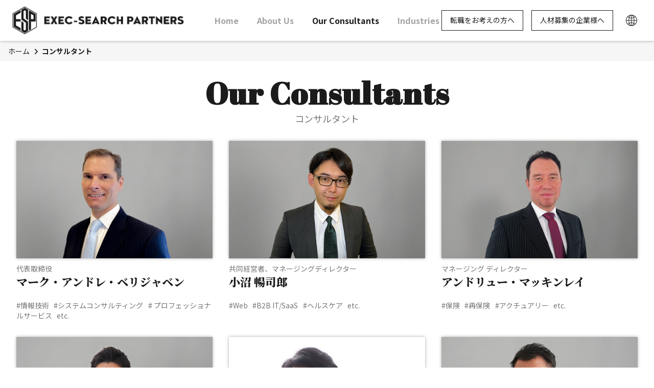

--- FILE ---
content_type: text/html; charset=UTF-8
request_url: https://www.exec-searchpartners.com/consultants/?c_id=357
body_size: 8003
content:
<!DOCTYPE html>
<html lang="en">

<head>
<!-- Google Tag Manager -->
<script>(function(w,d,s,l,i){w[l]=w[l]||[];w[l].push({'gtm.start':
new Date().getTime(),event:'gtm.js'});var f=d.getElementsByTagName(s)[0],
j=d.createElement(s),dl=l!='dataLayer'?'&l='+l:'';j.async=true;j.src=
'https://www.googletagmanager.com/gtm.js?id='+i+dl;f.parentNode.insertBefore(j,f);
})(window,document,'script','dataLayer','GTM-5QW8RXVQ');</script>
<!-- End Google Tag Manager -->

	<meta http-equiv="Content-Type" content="text/html; charset=utf-8">

	<meta charset="UTF-8">
	<meta name="viewport" content="width=device-width, initial-scale=1.0" >

	<link rel="profile" href="https://gmpg.org/xfn/11">
	<title>コンサルタント - EXEC-SEARCH PARTNERS</title>
	<meta name='robots' content='index, follow, max-image-preview:large, max-snippet:-1, max-video-preview:-1' />

	<!-- This site is optimized with the Yoast SEO plugin v26.0 - https://yoast.com/wordpress/plugins/seo/ -->
	<meta name="description" content="成功へと導く、私たちの専門チームにお会いください。EXEC-SEARCH PARTNERSは、アジアでユニークなエグゼクティブサーチ会社です。優れた専門家と著名な企業をつなげ、相互の成長と成功を確保します。" />
	<link rel="canonical" href="https://www.exec-searchpartners.com/consultants/" />
	<meta property="og:locale" content="en_US" />
	<meta property="og:type" content="article" />
	<meta property="og:title" content="コンサルタント - EXEC-SEARCH PARTNERS" />
	<meta property="og:description" content="成功へと導く、私たちの専門チームにお会いください。EXEC-SEARCH PARTNERSは、アジアでユニークなエグゼクティブサーチ会社です。優れた専門家と著名な企業をつなげ、相互の成長と成功を確保します。" />
	<meta property="og:url" content="https://www.exec-searchpartners.com/consultants/" />
	<meta property="og:site_name" content="EXEC-SEARCH PARTNERS" />
	<meta property="article:modified_time" content="2023-12-18T09:20:03+00:00" />
	<meta name="twitter:card" content="summary_large_image" />
	<script type="application/ld+json" class="yoast-schema-graph">{"@context":"https://schema.org","@graph":[{"@type":"WebPage","@id":"https://www.exec-searchpartners.com/consultants/","url":"https://www.exec-searchpartners.com/consultants/","name":"コンサルタント - EXEC-SEARCH PARTNERS","isPartOf":{"@id":"https://www.exec-searchpartners.com/#website"},"datePublished":"2023-10-01T08:27:17+00:00","dateModified":"2023-12-18T09:20:03+00:00","description":"成功へと導く、私たちの専門チームにお会いください。EXEC-SEARCH PARTNERSは、アジアでユニークなエグゼクティブサーチ会社です。優れた専門家と著名な企業をつなげ、相互の成長と成功を確保します。","breadcrumb":{"@id":"https://www.exec-searchpartners.com/consultants/#breadcrumb"},"inLanguage":"en","potentialAction":[{"@type":"ReadAction","target":["https://www.exec-searchpartners.com/consultants/"]}]},{"@type":"BreadcrumbList","@id":"https://www.exec-searchpartners.com/consultants/#breadcrumb","itemListElement":[{"@type":"ListItem","position":1,"name":"ホーム","item":"https://www.exec-searchpartners.com/"},{"@type":"ListItem","position":2,"name":"コンサルタント"}]},{"@type":"WebSite","@id":"https://www.exec-searchpartners.com/#website","url":"https://www.exec-searchpartners.com/","name":"EXEC-SEARCH PARTNERS","description":"","potentialAction":[{"@type":"SearchAction","target":{"@type":"EntryPoint","urlTemplate":"https://www.exec-searchpartners.com/?s={search_term_string}"},"query-input":{"@type":"PropertyValueSpecification","valueRequired":true,"valueName":"search_term_string"}}],"inLanguage":"en"}]}</script>
	<!-- / Yoast SEO plugin. -->


<link rel="alternate" title="oEmbed (JSON)" type="application/json+oembed" href="https://www.exec-searchpartners.com/wp-json/oembed/1.0/embed?url=https%3A%2F%2Fwww.exec-searchpartners.com%2Fconsultants%2F" />
<link rel="alternate" title="oEmbed (XML)" type="text/xml+oembed" href="https://www.exec-searchpartners.com/wp-json/oembed/1.0/embed?url=https%3A%2F%2Fwww.exec-searchpartners.com%2Fconsultants%2F&#038;format=xml" />
<style id='wp-img-auto-sizes-contain-inline-css' type='text/css'>
img:is([sizes=auto i],[sizes^="auto," i]){contain-intrinsic-size:3000px 1500px}
/*# sourceURL=wp-img-auto-sizes-contain-inline-css */
</style>
<link rel='stylesheet' id='contact-form-7-css' href='https://www.exec-searchpartners.com/wp-content/plugins/contact-form-7/includes/css/styles.css?ver=6.1.1' type='text/css' media='all' />
<link rel='stylesheet' id='html5reset-style-css' href='https://www.exec-searchpartners.com/assets/css/html5reset-1.6.1.css?ver=6.9' type='text/css' media='all' />
<link rel='stylesheet' id='swiper-style-css' href='https://www.exec-searchpartners.com/assets/css/swiper-bundle.min.css?ver=6.9' type='text/css' media='all' />
<link rel='stylesheet' id='fancybox-style-css' href='https://www.exec-searchpartners.com/assets/css/fancybox/core.css?ver=6.9' type='text/css' media='all' />
<link rel='stylesheet' id='fontawesome-style-css' href='https://www.exec-searchpartners.com/assets/css/all.min.css?ver=6.9' type='text/css' media='all' />
<link rel='stylesheet' id='wp-block-library-css-css' href='https://www.exec-searchpartners.com/wp-includes/css/dist/block-library/style.min.css?ver=6.9' type='text/css' media='all' />
<link rel='stylesheet' id='common-style-css' href='https://www.exec-searchpartners.com/assets/css/common.css?ver=6.9' type='text/css' media='all' />
<link rel='stylesheet' id='layouts-style-css' href='https://www.exec-searchpartners.com/assets/css/layouts.css?ver=6.9' type='text/css' media='all' />
<link rel='stylesheet' id='bottom-style-css' href='https://www.exec-searchpartners.com/assets/css/bottom.css?ver=6.9' type='text/css' media='all' />
<link rel='stylesheet' id='custom-form-style-css' href='https://www.exec-searchpartners.com/assets/css/form.css?ver=6.9' type='text/css' media='all' />
<link rel='stylesheet' id='wp-pagenavi-css' href='https://www.exec-searchpartners.com/wp-content/plugins/wp-pagenavi/pagenavi-css.css?ver=2.70' type='text/css' media='all' />
<script type="text/javascript" src="https://www.exec-searchpartners.com/wp-includes/js/jquery/jquery.min.js?ver=3.7.1" id="jquery-core-js"></script>
<link rel="https://api.w.org/" href="https://www.exec-searchpartners.com/wp-json/" /><link rel="alternate" title="JSON" type="application/json" href="https://www.exec-searchpartners.com/wp-json/wp/v2/pages/296" /><link rel="EditURI" type="application/rsd+xml" title="RSD" href="https://www.exec-searchpartners.com/xmlrpc.php?rsd" />
<meta name="generator" content="WordPress 6.9" />
<link rel='shortlink' href='https://www.exec-searchpartners.com/?p=296' />
<link rel="icon" href="https://www.exec-searchpartners.com/wp-content/uploads/2023/10/cropped-favicon-1-160x160.jpg" sizes="32x32" />
<link rel="icon" href="https://www.exec-searchpartners.com/wp-content/uploads/2023/10/cropped-favicon-1-200x200.jpg" sizes="192x192" />
<link rel="apple-touch-icon" href="https://www.exec-searchpartners.com/wp-content/uploads/2023/10/cropped-favicon-1-200x200.jpg" />
<meta name="msapplication-TileImage" content="https://www.exec-searchpartners.com/wp-content/uploads/2023/10/cropped-favicon-1-300x300.jpg" />

<style id='global-styles-inline-css' type='text/css'>
:root{--wp--preset--aspect-ratio--square: 1;--wp--preset--aspect-ratio--4-3: 4/3;--wp--preset--aspect-ratio--3-4: 3/4;--wp--preset--aspect-ratio--3-2: 3/2;--wp--preset--aspect-ratio--2-3: 2/3;--wp--preset--aspect-ratio--16-9: 16/9;--wp--preset--aspect-ratio--9-16: 9/16;--wp--preset--color--black: #000000;--wp--preset--color--cyan-bluish-gray: #abb8c3;--wp--preset--color--white: #ffffff;--wp--preset--color--pale-pink: #f78da7;--wp--preset--color--vivid-red: #cf2e2e;--wp--preset--color--luminous-vivid-orange: #ff6900;--wp--preset--color--luminous-vivid-amber: #fcb900;--wp--preset--color--light-green-cyan: #7bdcb5;--wp--preset--color--vivid-green-cyan: #00d084;--wp--preset--color--pale-cyan-blue: #8ed1fc;--wp--preset--color--vivid-cyan-blue: #0693e3;--wp--preset--color--vivid-purple: #9b51e0;--wp--preset--gradient--vivid-cyan-blue-to-vivid-purple: linear-gradient(135deg,rgb(6,147,227) 0%,rgb(155,81,224) 100%);--wp--preset--gradient--light-green-cyan-to-vivid-green-cyan: linear-gradient(135deg,rgb(122,220,180) 0%,rgb(0,208,130) 100%);--wp--preset--gradient--luminous-vivid-amber-to-luminous-vivid-orange: linear-gradient(135deg,rgb(252,185,0) 0%,rgb(255,105,0) 100%);--wp--preset--gradient--luminous-vivid-orange-to-vivid-red: linear-gradient(135deg,rgb(255,105,0) 0%,rgb(207,46,46) 100%);--wp--preset--gradient--very-light-gray-to-cyan-bluish-gray: linear-gradient(135deg,rgb(238,238,238) 0%,rgb(169,184,195) 100%);--wp--preset--gradient--cool-to-warm-spectrum: linear-gradient(135deg,rgb(74,234,220) 0%,rgb(151,120,209) 20%,rgb(207,42,186) 40%,rgb(238,44,130) 60%,rgb(251,105,98) 80%,rgb(254,248,76) 100%);--wp--preset--gradient--blush-light-purple: linear-gradient(135deg,rgb(255,206,236) 0%,rgb(152,150,240) 100%);--wp--preset--gradient--blush-bordeaux: linear-gradient(135deg,rgb(254,205,165) 0%,rgb(254,45,45) 50%,rgb(107,0,62) 100%);--wp--preset--gradient--luminous-dusk: linear-gradient(135deg,rgb(255,203,112) 0%,rgb(199,81,192) 50%,rgb(65,88,208) 100%);--wp--preset--gradient--pale-ocean: linear-gradient(135deg,rgb(255,245,203) 0%,rgb(182,227,212) 50%,rgb(51,167,181) 100%);--wp--preset--gradient--electric-grass: linear-gradient(135deg,rgb(202,248,128) 0%,rgb(113,206,126) 100%);--wp--preset--gradient--midnight: linear-gradient(135deg,rgb(2,3,129) 0%,rgb(40,116,252) 100%);--wp--preset--font-size--small: 13px;--wp--preset--font-size--medium: 20px;--wp--preset--font-size--large: 36px;--wp--preset--font-size--x-large: 42px;--wp--preset--spacing--20: 0.44rem;--wp--preset--spacing--30: 0.67rem;--wp--preset--spacing--40: 1rem;--wp--preset--spacing--50: 1.5rem;--wp--preset--spacing--60: 2.25rem;--wp--preset--spacing--70: 3.38rem;--wp--preset--spacing--80: 5.06rem;--wp--preset--shadow--natural: 6px 6px 9px rgba(0, 0, 0, 0.2);--wp--preset--shadow--deep: 12px 12px 50px rgba(0, 0, 0, 0.4);--wp--preset--shadow--sharp: 6px 6px 0px rgba(0, 0, 0, 0.2);--wp--preset--shadow--outlined: 6px 6px 0px -3px rgb(255, 255, 255), 6px 6px rgb(0, 0, 0);--wp--preset--shadow--crisp: 6px 6px 0px rgb(0, 0, 0);}:where(.is-layout-flex){gap: 0.5em;}:where(.is-layout-grid){gap: 0.5em;}body .is-layout-flex{display: flex;}.is-layout-flex{flex-wrap: wrap;align-items: center;}.is-layout-flex > :is(*, div){margin: 0;}body .is-layout-grid{display: grid;}.is-layout-grid > :is(*, div){margin: 0;}:where(.wp-block-columns.is-layout-flex){gap: 2em;}:where(.wp-block-columns.is-layout-grid){gap: 2em;}:where(.wp-block-post-template.is-layout-flex){gap: 1.25em;}:where(.wp-block-post-template.is-layout-grid){gap: 1.25em;}.has-black-color{color: var(--wp--preset--color--black) !important;}.has-cyan-bluish-gray-color{color: var(--wp--preset--color--cyan-bluish-gray) !important;}.has-white-color{color: var(--wp--preset--color--white) !important;}.has-pale-pink-color{color: var(--wp--preset--color--pale-pink) !important;}.has-vivid-red-color{color: var(--wp--preset--color--vivid-red) !important;}.has-luminous-vivid-orange-color{color: var(--wp--preset--color--luminous-vivid-orange) !important;}.has-luminous-vivid-amber-color{color: var(--wp--preset--color--luminous-vivid-amber) !important;}.has-light-green-cyan-color{color: var(--wp--preset--color--light-green-cyan) !important;}.has-vivid-green-cyan-color{color: var(--wp--preset--color--vivid-green-cyan) !important;}.has-pale-cyan-blue-color{color: var(--wp--preset--color--pale-cyan-blue) !important;}.has-vivid-cyan-blue-color{color: var(--wp--preset--color--vivid-cyan-blue) !important;}.has-vivid-purple-color{color: var(--wp--preset--color--vivid-purple) !important;}.has-black-background-color{background-color: var(--wp--preset--color--black) !important;}.has-cyan-bluish-gray-background-color{background-color: var(--wp--preset--color--cyan-bluish-gray) !important;}.has-white-background-color{background-color: var(--wp--preset--color--white) !important;}.has-pale-pink-background-color{background-color: var(--wp--preset--color--pale-pink) !important;}.has-vivid-red-background-color{background-color: var(--wp--preset--color--vivid-red) !important;}.has-luminous-vivid-orange-background-color{background-color: var(--wp--preset--color--luminous-vivid-orange) !important;}.has-luminous-vivid-amber-background-color{background-color: var(--wp--preset--color--luminous-vivid-amber) !important;}.has-light-green-cyan-background-color{background-color: var(--wp--preset--color--light-green-cyan) !important;}.has-vivid-green-cyan-background-color{background-color: var(--wp--preset--color--vivid-green-cyan) !important;}.has-pale-cyan-blue-background-color{background-color: var(--wp--preset--color--pale-cyan-blue) !important;}.has-vivid-cyan-blue-background-color{background-color: var(--wp--preset--color--vivid-cyan-blue) !important;}.has-vivid-purple-background-color{background-color: var(--wp--preset--color--vivid-purple) !important;}.has-black-border-color{border-color: var(--wp--preset--color--black) !important;}.has-cyan-bluish-gray-border-color{border-color: var(--wp--preset--color--cyan-bluish-gray) !important;}.has-white-border-color{border-color: var(--wp--preset--color--white) !important;}.has-pale-pink-border-color{border-color: var(--wp--preset--color--pale-pink) !important;}.has-vivid-red-border-color{border-color: var(--wp--preset--color--vivid-red) !important;}.has-luminous-vivid-orange-border-color{border-color: var(--wp--preset--color--luminous-vivid-orange) !important;}.has-luminous-vivid-amber-border-color{border-color: var(--wp--preset--color--luminous-vivid-amber) !important;}.has-light-green-cyan-border-color{border-color: var(--wp--preset--color--light-green-cyan) !important;}.has-vivid-green-cyan-border-color{border-color: var(--wp--preset--color--vivid-green-cyan) !important;}.has-pale-cyan-blue-border-color{border-color: var(--wp--preset--color--pale-cyan-blue) !important;}.has-vivid-cyan-blue-border-color{border-color: var(--wp--preset--color--vivid-cyan-blue) !important;}.has-vivid-purple-border-color{border-color: var(--wp--preset--color--vivid-purple) !important;}.has-vivid-cyan-blue-to-vivid-purple-gradient-background{background: var(--wp--preset--gradient--vivid-cyan-blue-to-vivid-purple) !important;}.has-light-green-cyan-to-vivid-green-cyan-gradient-background{background: var(--wp--preset--gradient--light-green-cyan-to-vivid-green-cyan) !important;}.has-luminous-vivid-amber-to-luminous-vivid-orange-gradient-background{background: var(--wp--preset--gradient--luminous-vivid-amber-to-luminous-vivid-orange) !important;}.has-luminous-vivid-orange-to-vivid-red-gradient-background{background: var(--wp--preset--gradient--luminous-vivid-orange-to-vivid-red) !important;}.has-very-light-gray-to-cyan-bluish-gray-gradient-background{background: var(--wp--preset--gradient--very-light-gray-to-cyan-bluish-gray) !important;}.has-cool-to-warm-spectrum-gradient-background{background: var(--wp--preset--gradient--cool-to-warm-spectrum) !important;}.has-blush-light-purple-gradient-background{background: var(--wp--preset--gradient--blush-light-purple) !important;}.has-blush-bordeaux-gradient-background{background: var(--wp--preset--gradient--blush-bordeaux) !important;}.has-luminous-dusk-gradient-background{background: var(--wp--preset--gradient--luminous-dusk) !important;}.has-pale-ocean-gradient-background{background: var(--wp--preset--gradient--pale-ocean) !important;}.has-electric-grass-gradient-background{background: var(--wp--preset--gradient--electric-grass) !important;}.has-midnight-gradient-background{background: var(--wp--preset--gradient--midnight) !important;}.has-small-font-size{font-size: var(--wp--preset--font-size--small) !important;}.has-medium-font-size{font-size: var(--wp--preset--font-size--medium) !important;}.has-large-font-size{font-size: var(--wp--preset--font-size--large) !important;}.has-x-large-font-size{font-size: var(--wp--preset--font-size--x-large) !important;}
/*# sourceURL=global-styles-inline-css */
</style>
</head>
	<link rel="preconnect" href="https://fonts.googleapis.com">
	<link rel="preconnect" href="https://fonts.gstatic.com" crossorigin>
	<link href="https://fonts.googleapis.com/css2?family=Abril+Fatface&family=Noto+Sans+JP:wght@400;700&family=Noto+Serif+JP:wght@900&display=swap" rel="stylesheet">

<body class="wp-singular page-template page-template-page-consultants-list page-template-page-consultants-list-php page page-id-296 page-parent wp-theme-esp bottom-pages">
<!-- Google Tag Manager (noscript) -->
<noscript><iframe src="https://www.googletagmanager.com/ns.html?id=GTM-5QW8RXVQ"
height="0" width="0" style="display:none;visibility:hidden"></iframe></noscript>
<!-- End Google Tag Manager (noscript) -->
<!-- header -->
<div id="wrap" class="  pad-top page-jp">

	<header class="narrow-v transit-05 white-bg-default">
		<div class="inner">
			<h2 class="logo transit-02">
				<a title="EXEC-SEARCH PARTNERS" class="obtn" href="/">
					<img class='mobile-logo black-logo' src='https://www.exec-searchpartners.com/wp-content/uploads/2023/10/logo_black.png' alt=''>					<img class='mobile-logo white-logo' src='https://www.exec-searchpartners.com/wp-content/uploads/2023/10/logo_white.png' alt=''>				</a>
			</h2>
			
			<nav class="w-nav flex-1-stop">
				<ul class="f-m f-700">
					<li>
						<a title="Home" class="transit-02 f-500 item " href="https://www.exec-searchpartners.com/">
							Home						</a>
					</li>
					<li>
						<a title="About Us" class="transit-02 f-500 item " href="https://www.exec-searchpartners.com/about/">
							About Us						</a>
					</li>
					<li>
						<a title="Our Consultants" class="transit-02 f-500 item current" href="https://www.exec-searchpartners.com/consultants/">
							Our Consultants						</a>
					</li>
					<li>
						<a title="Industries" class="transit-02 f-500 item " href="https://www.exec-searchpartners.com/industries/">
							Industries						</a>
					</li>
				</ul>
			</nav>





			<div class="header-ult right-item flex">
	
				<a title="転職をお考えの方へ" href="https://www.exec-searchpartners.com/professionals/" class="btn-pri size-m no-shadow transit-02 style02">
					転職をお考えの方へ				</a>

	
				<a title="人材募集の企業様へ" href="https://www.exec-searchpartners.com/companies/" class="btn-pri size-m no-shadow transit-02 style02">
					人材募集の企業様へ				</a>

				<div class="lang-btn-wrap">
					<a title="言語" class="lang-btn obtn drop" href="#">
						
					</a>
					<ul class="ver-li">
						<li class="tri-li transit-02"><span class="tri"></span></li>
						<li><a class="obtn" href="https://www.exec-searchpartners.com/consultants/">日本語</a></li>
						<li><a class="obtn" href="https://www.exec-searchpartners.com/en/consultants/">EN</a></li>
					</ul>
				</div>
				<a title="メニュー" class="menu menu-mobile-medium" href="#">
					<div class="site-header-link site-overlay-toggle">
						<button class="btn btn-ui"><span class="bar"></span></button>
					</div>
				</a>
			</div>
		</div>
	</header>

	<div class="mobile-header transit-05 white-bg-default">
		<a title="EXEC-SEARCH PARTNERS" class="mobile-logo-wrap" href="/">
			<img class='mobile-logo black-logo' src='https://www.exec-searchpartners.com/wp-content/uploads/2023/10/logo_black.png' alt=''>			<img class='mobile-logo white-logo' src='https://www.exec-searchpartners.com/wp-content/uploads/2023/10/logo_white.png' alt=''>		</a>
		<a title="メニュー" class="menu menu-mobile" href="#">
		    <div class="site-header-link site-overlay-toggle">
		        <button class="btn btn-ui"><span class="bar"></span></button>
		    </div>
		</a>
	</div>
	<div class="mobile-nav narrow transit-05">
		<ul class="f-m f-700">
			<li>
				<a title="Home" class="transit-02 f-500 item" href="https://www.exec-searchpartners.com/">
					Home				</a>
			</li>
			<li>
				<a title="About Us" class="transit-02 f-500 item" href="https://www.exec-searchpartners.com/about/">
					About Us				</a>
			</li>
			<li>
				<a title="Our Consultants" class="transit-02 f-500 item" href="https://www.exec-searchpartners.com/consultants/">
					Our Consultants				</a>
			</li>
			<li>
				<a title="Industries" class="transit-02 f-500 item" href="https://www.exec-searchpartners.com/industries/">
					Industries				</a>
			</li>
			<li>
				<a title="転職をお考えの方へ" class="transit-02 f-500 item" href="https://www.exec-searchpartners.com/professionals/">
					転職をお考えの方へ				</a>
			</li>
			<li>
				<a title="人材募集の企業様へ" class="transit-02 f-500 item" href="https://www.exec-searchpartners.com/companies/">
					人材募集の企業様へ				</a>
			</li>
			<li>
				<a title="English" class="transit-02 f-500 item" href="https://www.exec-searchpartners.com/en/consultants/">
					English				</a>
			</li>
		</ul>
	</div>
	<div class="mobile-nav medium transit-05">
		<ul class="f-m f-700">
			<li>
				<a title="Home" class="transit-02 f-500 item" href="https://www.exec-searchpartners.com/">
					Home				</a>
			</li>
			<li>
				<a title="About Us" class="transit-02 f-500 item" href="https://www.exec-searchpartners.com/about/">
					About Us				</a>
			</li>
			<li>
				<a title="Our Consultants" class="transit-02 f-500 item" href="https://www.exec-searchpartners.com/consultants/">
					Our Consultants				</a>
			</li>
			<li>
				<a title="Industries" class="transit-02 f-500 item" href="https://www.exec-searchpartners.com/industries/">
					Industries				</a>
			</li>
			<li>
				<a title="転職をお考えの方へ" class="transit-02 f-500 item" href="https://www.exec-searchpartners.com/professionals/">
					転職をお考えの方へ				</a>
			</li>
			<li>
				<a title="人材募集の企業様へ" class="transit-02 f-500 item" href="https://www.exec-searchpartners.com/companies/">
					人材募集の企業様へ				</a>
			</li>
		</ul>
	</div>
	
	<!-- contents -->
	<div id="contents" class="transit-res">
		<div class="contents-wrap o0 transit-05">


<div id="breadcrumbs"><div class="inner"><ul id="breadcrumbs-list" class="breadcrumbs-list flex"><li class="item-home"><a title="ホーム" class="bread-link bread-home" href="https://www.exec-searchpartners.com" title="ホーム">ホーム</a></li><li class="separator separator-home"> <span><i class="item fas fa-angle-right"></i></span> </li><li class="item-current item-296"><strong class="bread-current bread-296"> コンサルタント</strong></li></ul></div></div>
    <section id="" class="list-page consultants-wrap wide-pad m-w-4 shadow-top-auto-h">
		<div class="inner no-pad-l-r">
			<div class="conts-wrap">
                <div class="pg-ttl-wrap">
                    <h1 class="pg-ttl f-en f-serif mb-0">Our Consultants</h1>
                    <h2 class="f-jp f-gray06 pg-ttl-02">コンサルタント</h2>
                    
                </div>
            </div>
            <div class="conts-wrap">
                <div class="item consultants-boxes m-flex m-col02 w-flex w-col02 w980-col03 w1280-col04-stop">

                    <article class="card-consultants item">
						<a title="マーク・アンドレ・ベリジャベン" href="https://www.exec-searchpartners.com/consultants/marc-andre-bergevi/" class="box-shadow-a">
							<div class="profile-img img-wrap box-shadow-target transit-02">
								<img src="https://www.exec-searchpartners.com/wp-content/uploads/2023/12/marc_andre_bergevin_web03.jpg" alt="マーク・アンドレ・ベリジャベン" class="">
							</div>
							<div class="btm-box">
								<p class="f-gray06 job-ttl">代表取締役</p>
								<h3 class="name f-jp f-serif">マーク・アンドレ・ベリジャベン</h3>
								<ul class="f-gray06">
									<li>#情報技術</li>

									<li>#システムコンサルティング</li>

									<li># プロフェッショナルサービス</li>

							<li>etc.</li>
								</ul>
                            </div>
						</a>

					</article>

                    <article class="card-consultants item">
						<a title="小沼 暢司郎" href="https://www.exec-searchpartners.com/consultants/yojiro-konuma/" class="box-shadow-a">
							<div class="profile-img img-wrap box-shadow-target transit-02">
								<img src="https://www.exec-searchpartners.com/wp-content/uploads/2023/12/Yojiro-Konuma-EXEC-SEARCH-PARTNERS_web03.jpg" alt="小沼 暢司郎" class="">
							</div>
							<div class="btm-box">
								<p class="f-gray06 job-ttl">共同経営者、マネージングディレクター</p>
								<h3 class="name f-jp f-serif">小沼 暢司郎</h3>
								<ul class="f-gray06">
									<li>#Web</li>

									<li>#B2B IT/SaaS</li>

									<li>#ヘルスケア</li>

							<li>etc.</li>
								</ul>
                            </div>
						</a>

					</article>

                    <article class="card-consultants item">
						<a title="アンドリュー・マッキンレイ" href="https://www.exec-searchpartners.com/consultants/andrew-mackinlay/" class="box-shadow-a">
							<div class="profile-img img-wrap box-shadow-target transit-02">
								<img src="https://www.exec-searchpartners.com/wp-content/uploads/2023/11/andrew_macKinlay_web02.jpg" alt="アンドリュー・マッキンレイ" class="">
							</div>
							<div class="btm-box">
								<p class="f-gray06 job-ttl">マネージング ディレクター </p>
								<h3 class="name f-jp f-serif">アンドリュー・マッキンレイ</h3>
								<ul class="f-gray06">
									<li>#保険</li>

									<li>#再保険</li>

									<li>#アクチュアリー</li>

							<li>etc.</li>
								</ul>
                            </div>
						</a>

					</article>

                    <article class="card-consultants item">
						<a title="片岡 冬希" href="https://www.exec-searchpartners.com/consultants/fuyuki-kataoka/" class="box-shadow-a">
							<div class="profile-img img-wrap box-shadow-target transit-02">
								<img src="https://www.exec-searchpartners.com/wp-content/uploads/2023/11/fuyuki_kataoka_web03.jpg" alt="片岡 冬希" class="">
							</div>
							<div class="btm-box">
								<p class="f-gray06 job-ttl">ディレクター</p>
								<h3 class="name f-jp f-serif">片岡 冬希</h3>
								<ul class="f-gray06">
									<li>#生命保険</li>

									<li>#損害保険</li>

									<li>#再保険</li>

							<li>etc.</li>
								</ul>
                            </div>
						</a>

					</article>

                    <article class="card-consultants item">
						<a title="マクレイ（牧野） 弥生" href="https://www.exec-searchpartners.com/consultants/yayoi-makino-makrai/" class="box-shadow-a">
							<div class="profile-img img-wrap box-shadow-target transit-02">
								<img src="https://www.exec-searchpartners.com/wp-content/uploads/2023/12/web-1.jpg" alt="マクレイ（牧野） 弥生" class="">
							</div>
							<div class="btm-box">
								<p class="f-gray06 job-ttl">保険業界専門リクルーター・シニア・コンサルタント</p>
								<h3 class="name f-jp f-serif">マクレイ（牧野） 弥生</h3>
								<ul class="f-gray06">
									<li>#保険業界</li>

									<li>#コンサルタンント業界</li>

								</ul>
                            </div>
						</a>

					</article>

                    <article class="card-consultants item">
						<a title="長澤 愛和" href="https://www.exec-searchpartners.com/consultants/yoshikazu-nagasawa/" class="box-shadow-a">
							<div class="profile-img img-wrap box-shadow-target transit-02">
								<img src="https://www.exec-searchpartners.com/wp-content/uploads/2023/11/00_Selected_007-Yoshikazu-Nagasawa_web02.jpg" alt="長澤 愛和" class="">
							</div>
							<div class="btm-box">
								<p class="f-gray06 job-ttl">ディレクター</p>
								<h3 class="name f-jp f-serif">長澤 愛和</h3>
								<ul class="f-gray06">
									<li>#製薬企業</li>

								</ul>
                            </div>
						</a>

					</article>

                    <article class="card-consultants item">
						<a title="中野 喜美子" href="https://www.exec-searchpartners.com/consultants/kimiko-nakano/" class="box-shadow-a">
							<div class="profile-img img-wrap box-shadow-target transit-02">
								<img src="https://www.exec-searchpartners.com/wp-content/uploads/2023/12/Kimiko_Nakano_web03.jpg" alt="中野 喜美子" class="">
							</div>
							<div class="btm-box">
								<p class="f-gray06 job-ttl">シニアコンサルタント</p>
								<h3 class="name f-jp f-serif">中野 喜美子</h3>
								<ul class="f-gray06">
									<li>#消費財</li>

									<li>#製造業</li>

								</ul>
                            </div>
						</a>

					</article>

                    <article class="card-consultants item">
						<a title="フィリップ・マイルズ・ハリー" href="https://www.exec-searchpartners.com/consultants/philip-miles-harry/" class="box-shadow-a">
							<div class="profile-img img-wrap box-shadow-target transit-02">
								<img src="https://www.exec-searchpartners.com/wp-content/uploads/2023/12/Philip_Miles_Harry_web02.jpg" alt="フィリップ・マイルズ・ハリー" class="">
							</div>
							<div class="btm-box">
								<p class="f-gray06 job-ttl">コンサルタント</p>
								<h3 class="name f-jp f-serif">フィリップ・マイルズ・ハリー</h3>
								<ul class="f-gray06">
									<li>#健康医療</li>

									<li>#日用消費財（SCM / MFG / ENGG / QA&QC）</li>

								</ul>
                            </div>
						</a>

					</article>

                    <article class="card-consultants item">
						<a title="ブリュースター・グレンドン" href="https://www.exec-searchpartners.com/consultants/glendon-brewster/" class="box-shadow-a">
							<div class="profile-img img-wrap box-shadow-target transit-02">
								<img src="https://www.exec-searchpartners.com/wp-content/uploads/2023/12/Glendon_Brewster_web.jpg" alt="ブリュースター・グレンドン" class="">
							</div>
							<div class="btm-box">
								<p class="f-gray06 job-ttl">プリンシパル・コンサルタント</p>
								<h3 class="name f-jp f-serif">ブリュースター・グレンドン</h3>
								<ul class="f-gray06">
									<li>#ITテクノロジー</li>

									<li>#ファイナンス</li>

									<li>#保険</li>

								</ul>
                            </div>
						</a>

					</article>

                    <article class="card-consultants item">
						<a title="ダン・コーベイ" href="https://www.exec-searchpartners.com/consultants/dan-corbeil/" class="box-shadow-a">
							<div class="profile-img img-wrap box-shadow-target transit-02">
								<img src="https://www.exec-searchpartners.com/wp-content/uploads/2023/11/d-Dan-Corbeil_web.jpg" alt="ダン・コーベイ" class="">
							</div>
							<div class="btm-box">
								<p class="f-gray06 job-ttl">マネージングディレクター</p>
								<h3 class="name f-jp f-serif">ダン・コーベイ</h3>
								<ul class="f-gray06">
									<li>#経営コンサルティング</li>

									<li>#テクノロジー（IT）</li>

								</ul>
                            </div>
						</a>

					</article>

                    <article class="card-consultants item">
						<a title="玉井 健太郎" href="https://www.exec-searchpartners.com/consultants/kentaro-tamai/" class="box-shadow-a">
							<div class="profile-img img-wrap box-shadow-target transit-02">
								<img src="https://www.exec-searchpartners.com/wp-content/uploads/2023/12/Kentaro_Tamai_web-1.jpg" alt="玉井 健太郎" class="">
							</div>
							<div class="btm-box">
								<p class="f-gray06 job-ttl">シニアコンサルタント</p>
								<h3 class="name f-jp f-serif">玉井 健太郎</h3>
								<ul class="f-gray06">
									<li>#IT業界</li>

									<li>#コンサル業界</li>

									<li>#製造業</li>

								</ul>
                            </div>
						</a>

					</article>

                    <article class="card-consultants item">
						<a title="村野 純子" href="https://www.exec-searchpartners.com/consultants/junko-murano/" class="box-shadow-a">
							<div class="profile-img img-wrap box-shadow-target transit-02">
								<img src="https://www.exec-searchpartners.com/wp-content/uploads/2023/12/Junko_-Murano_web02.jpg" alt="村野 純子" class="">
							</div>
							<div class="btm-box">
								<p class="f-gray06 job-ttl">シニアコンサルタント</p>
								<h3 class="name f-jp f-serif">村野 純子</h3>
								<ul class="f-gray06">
									<li>#人事</li>

									<li>#マーケティング</li>

									<li>#総務</li>

							<li>etc.</li>
								</ul>
                            </div>
						</a>

					</article>

                </div>
            </div>
            <div class="clear-fix"></div>
            
            <div class="conts-wrap">
                <div class="pagination pagination-cus">
                    <div class="wp-pagenavi">
<a href="https://www.exec-searchpartners.com/consultants/?c_id=357" class="prev-post disabled"></a><span aria-current="page" class="page-numbers current">1</span>
<a class="page-numbers" href="https://www.exec-searchpartners.com/consultants/page/2/?c_id=357">2</a><a href="https://www.exec-searchpartners.com/consultants/page/2/?c_id=357" class="next-post enabled"></a>                    </div>
                </div>

            </div>
        </div>
    </section>

		
			
			<div class="push"></div>
			<!-- footer -->
			<footer>
				<div class="page-top">
					<a title="Page Top" class="f-white f-angle transit-02 f-700 o-btn" href="#wrap">
						<i class="fa-solid fa-angle-up"></i>
						Page Top
					</a>
				</div>
				<div class="inner s-box align-c">
					<div class="ftr-logo-wrap img-wrap">
						<a title="EXEC-SEARCH PARTNERS" class="obtn" href="/">
							<img class='' src='https://www.exec-searchpartners.com/wp-content/uploads/2023/11/ftr_logo.png' alt=''>						</a>
					</div>
					<div class="btm-box">
						<div class="btm-box-lvl02">
							<div class="item">
								<a title="Home" href="https://www.exec-searchpartners.com/" class="obtn">
									<p class="f-m f-700">Home</p>
								</a>
							</div>

							<div class="item">
								<a title="About Us" href="https://www.exec-searchpartners.com/about/" class="obtn">
									<p class="f-m f-700">About Us</p>
								</a>
							</div>

							<div class="item">
								<a title="Our Consultants" href="https://www.exec-searchpartners.com/consultants/" class="obtn">
									<p class="f-m f-700">Our Consultants</p>
								</a>
							</div>

							<div class="item">
								<a title="Industries" href="https://www.exec-searchpartners.com/industries/" class="obtn">
									<p class="f-m f-700">Industries</p>
								</a>
							</div>

							<div class="item">
								<a title="Contact Us" href="https://www.exec-searchpartners.com/contact/" class="obtn">
									<p class="f-m f-700">Contact Us</p>
								</a>
							</div>

							<div class="item">
								<a title="Access" href="https://www.exec-searchpartners.com/access/" class="obtn">
									<p class="f-m f-700">Access</p>
								</a>
							</div>


						</div>
					</div>
					<div class="icons-wrap align-c">
						<a title="03-6257-3988" href="tel:03-6257-3988" class="obtn phone transit-02"><i class="fa-solid fa-phone"></i></a>


						<a title="https://www.linkedin.com/company/exec-searchpartners/about/" href="https://www.linkedin.com/company/exec-searchpartners/about/" class="obtn ln" target="_blank"><i class="fa-brands fa-linkedin-in"></i></a>
						<a title="/contact/" href="/contact/" class="obtn mail"><i class="fa-solid fa-envelope"></i></a>
						
					</div>
					<div class="utl-links-wrap align-c">
						<a title="個人情報保護方針" href="https://www.exec-searchpartners.com/privacy-policy/" class="obtn transit-02">個人情報保護方針</a>
							<span class="divider"></span>

						<a title="法的事項" href="https://www.exec-searchpartners.com/slug/" class="obtn transit-02">法的事項</a>

					</div>
					<copyright class="align-c">2023 © EXEC-SEARCH PARTNERS All Rights Reserved.</copyright>
				</div>
			</footer>
		</div>
		<!-- /main-conts -->
	</div>
	<!-- /contents -->
</div>
<script type="speculationrules">
{"prefetch":[{"source":"document","where":{"and":[{"href_matches":"/*"},{"not":{"href_matches":["/wp-*.php","/wp-admin/*","/wp-content/uploads/*","/wp-content/*","/wp-content/plugins/*","/wp-content/themes/esp/*","/*\\?(.+)"]}},{"not":{"selector_matches":"a[rel~=\"nofollow\"]"}},{"not":{"selector_matches":".no-prefetch, .no-prefetch a"}}]},"eagerness":"conservative"}]}
</script>
<script type="text/javascript">
jQuery(document).ready(function($) {
    var consultantId = new URLSearchParams(window.location.search).get('c_id');

    if (consultantId) {
        document.getElementById('consultant-id').value = consultantId;
    }
    // Listen for changes on the acceptance checkbox
    $('.wpcf7-acceptance input[type="checkbox"]').on('change', function() {
        var $checkbox = $(this);
        var $label = $checkbox.closest('.wpcf7-list-item').find('.wpcf7-list-item-label');

        // Remove previous error message if any
        $label.siblings('.wpcf7-not-valid-tip').remove();

        // Check if the acceptance checkbox is not checked
        if (!$checkbox.is(':checked')) {
            // Append the error message
            var errorMessage = $('<span class="wpcf7-not-valid-tip" aria-hidden="true">メッセージを送信する前に承諾確認が必要です。</span>');
            $label.after(errorMessage);
        }
    });
});
document.addEventListener( 'wpcf7submit', function( event ) {

    var formID = event.detail.contactFormId;
    var offset = jQuery(".form-area").offset().top;
    var winW = jQuery(window).width();

    var target = jQuery(".form-area").offset().top - 78;

    jQuery('html, body').animate({scrollTop:target}, 800, "easeOutCubic", function(){}); 

}, false );
document.addEventListener( 'wpcf7mailsent', function( event ) {

    var formID = event.detail.contactFormId;

    var tyURL = "/thank-you/";

    setTimeout(function(){
       window.location = tyURL;
    }, 500);
    

}, false );
</script>
<script type="text/javascript" src="https://www.exec-searchpartners.com/wp-includes/js/dist/hooks.min.js?ver=dd5603f07f9220ed27f1" id="wp-hooks-js"></script>
<script type="text/javascript" src="https://www.exec-searchpartners.com/wp-includes/js/dist/i18n.min.js?ver=c26c3dc7bed366793375" id="wp-i18n-js"></script>
<script type="text/javascript" id="wp-i18n-js-after">
/* <![CDATA[ */
wp.i18n.setLocaleData( { 'text direction\u0004ltr': [ 'ltr' ] } );
//# sourceURL=wp-i18n-js-after
/* ]]> */
</script>
<script type="text/javascript" src="https://www.exec-searchpartners.com/wp-content/plugins/contact-form-7/includes/swv/js/index.js?ver=6.1.1" id="swv-js"></script>
<script type="text/javascript" id="contact-form-7-js-before">
/* <![CDATA[ */
var wpcf7 = {
    "api": {
        "root": "https:\/\/www.exec-searchpartners.com\/wp-json\/",
        "namespace": "contact-form-7\/v1"
    }
};
//# sourceURL=contact-form-7-js-before
/* ]]> */
</script>
<script type="text/javascript" src="https://www.exec-searchpartners.com/wp-content/plugins/contact-form-7/includes/js/index.js?ver=6.1.1" id="contact-form-7-js"></script>
<script type="text/javascript" src="https://www.exec-searchpartners.com/wp-includes/js/jquery/jquery-migrate.min.js?ver=3.4.1" id="jquery-migrate-js"></script>
<script type="text/javascript" src="https://www.exec-searchpartners.com/assets/js/jquery.easing.js?ver=1.0" id="easing-js-js"></script>
<script type="text/javascript" src="https://www.exec-searchpartners.com/assets/js/modernizr.js?ver=1.0" id="modernizr-js-js"></script>
<script type="text/javascript" src="https://www.exec-searchpartners.com/assets/js/jquery.mousewheel.js?ver=1.0" id="mousewheel-js-js"></script>
<script type="text/javascript" src="https://www.exec-searchpartners.com/assets/js/browserdetect.js?ver=1.0" id="browser-detect-js-js"></script>
<script type="text/javascript" src="https://www.exec-searchpartners.com/assets/js/jquery.touchSwipe.min.js?ver=1.0" id="touch-swipe-js-js"></script>
<script type="text/javascript" src="https://www.exec-searchpartners.com/assets/js/html5.js?ver=1.0" id="html5-js-js"></script>
<script type="text/javascript" src="https://www.exec-searchpartners.com/assets/js/imagesloaded.pkgd.min.js?ver=1.0" id="image-load-js-js"></script>
<script type="text/javascript" src="https://www.exec-searchpartners.com/assets/js/fancybox/core.js?ver=1.0" id="fancybox-js-js"></script>
<script type="text/javascript" src="https://www.exec-searchpartners.com/assets/js/fancybox/slideshow.js?ver=1.0" id="fancybox-slidehow-js-js"></script>
<script type="text/javascript" src="https://www.exec-searchpartners.com/assets/js/fancybox/media.js?ver=1.0" id="fancybox-media-js-js"></script>
<script type="text/javascript" src="https://www.exec-searchpartners.com/assets/js/fancybox/fullscreen.js?ver=1.0" id="fancybox-fullscreen-js-js"></script>
<script type="text/javascript" src="https://www.exec-searchpartners.com/assets/js/all.min.js?ver=1.0" id="fontawesome-js-js"></script>
<script type="text/javascript" src="https://www.exec-searchpartners.com/assets/js/swiper-bundle.min.js?ver=1.0" id="swiper-js-js"></script>
<script type="text/javascript" src="https://www.exec-searchpartners.com/assets/js/common.js?ver=1.0" id="common-js-js"></script>
<script type="text/javascript" src="https://www.google.com/recaptcha/api.js?render=6LdD0GgoAAAAAGMUURsDYuImwYocXRsq-EI7LKRj&amp;ver=3.0" id="google-recaptcha-js"></script>
<script type="text/javascript" src="https://www.exec-searchpartners.com/wp-includes/js/dist/vendor/wp-polyfill.min.js?ver=3.15.0" id="wp-polyfill-js"></script>
<script type="text/javascript" id="wpcf7-recaptcha-js-before">
/* <![CDATA[ */
var wpcf7_recaptcha = {
    "sitekey": "6LdD0GgoAAAAAGMUURsDYuImwYocXRsq-EI7LKRj",
    "actions": {
        "homepage": "homepage",
        "contactform": "contactform"
    }
};
//# sourceURL=wpcf7-recaptcha-js-before
/* ]]> */
</script>
<script type="text/javascript" src="https://www.exec-searchpartners.com/wp-content/plugins/contact-form-7/modules/recaptcha/index.js?ver=6.1.1" id="wpcf7-recaptcha-js"></script>
</body>
</html>

--- FILE ---
content_type: text/html; charset=utf-8
request_url: https://www.google.com/recaptcha/api2/anchor?ar=1&k=6LdD0GgoAAAAAGMUURsDYuImwYocXRsq-EI7LKRj&co=aHR0cHM6Ly93d3cuZXhlYy1zZWFyY2hwYXJ0bmVycy5jb206NDQz&hl=en&v=N67nZn4AqZkNcbeMu4prBgzg&size=invisible&anchor-ms=20000&execute-ms=30000&cb=xhzedrymhe4
body_size: 48731
content:
<!DOCTYPE HTML><html dir="ltr" lang="en"><head><meta http-equiv="Content-Type" content="text/html; charset=UTF-8">
<meta http-equiv="X-UA-Compatible" content="IE=edge">
<title>reCAPTCHA</title>
<style type="text/css">
/* cyrillic-ext */
@font-face {
  font-family: 'Roboto';
  font-style: normal;
  font-weight: 400;
  font-stretch: 100%;
  src: url(//fonts.gstatic.com/s/roboto/v48/KFO7CnqEu92Fr1ME7kSn66aGLdTylUAMa3GUBHMdazTgWw.woff2) format('woff2');
  unicode-range: U+0460-052F, U+1C80-1C8A, U+20B4, U+2DE0-2DFF, U+A640-A69F, U+FE2E-FE2F;
}
/* cyrillic */
@font-face {
  font-family: 'Roboto';
  font-style: normal;
  font-weight: 400;
  font-stretch: 100%;
  src: url(//fonts.gstatic.com/s/roboto/v48/KFO7CnqEu92Fr1ME7kSn66aGLdTylUAMa3iUBHMdazTgWw.woff2) format('woff2');
  unicode-range: U+0301, U+0400-045F, U+0490-0491, U+04B0-04B1, U+2116;
}
/* greek-ext */
@font-face {
  font-family: 'Roboto';
  font-style: normal;
  font-weight: 400;
  font-stretch: 100%;
  src: url(//fonts.gstatic.com/s/roboto/v48/KFO7CnqEu92Fr1ME7kSn66aGLdTylUAMa3CUBHMdazTgWw.woff2) format('woff2');
  unicode-range: U+1F00-1FFF;
}
/* greek */
@font-face {
  font-family: 'Roboto';
  font-style: normal;
  font-weight: 400;
  font-stretch: 100%;
  src: url(//fonts.gstatic.com/s/roboto/v48/KFO7CnqEu92Fr1ME7kSn66aGLdTylUAMa3-UBHMdazTgWw.woff2) format('woff2');
  unicode-range: U+0370-0377, U+037A-037F, U+0384-038A, U+038C, U+038E-03A1, U+03A3-03FF;
}
/* math */
@font-face {
  font-family: 'Roboto';
  font-style: normal;
  font-weight: 400;
  font-stretch: 100%;
  src: url(//fonts.gstatic.com/s/roboto/v48/KFO7CnqEu92Fr1ME7kSn66aGLdTylUAMawCUBHMdazTgWw.woff2) format('woff2');
  unicode-range: U+0302-0303, U+0305, U+0307-0308, U+0310, U+0312, U+0315, U+031A, U+0326-0327, U+032C, U+032F-0330, U+0332-0333, U+0338, U+033A, U+0346, U+034D, U+0391-03A1, U+03A3-03A9, U+03B1-03C9, U+03D1, U+03D5-03D6, U+03F0-03F1, U+03F4-03F5, U+2016-2017, U+2034-2038, U+203C, U+2040, U+2043, U+2047, U+2050, U+2057, U+205F, U+2070-2071, U+2074-208E, U+2090-209C, U+20D0-20DC, U+20E1, U+20E5-20EF, U+2100-2112, U+2114-2115, U+2117-2121, U+2123-214F, U+2190, U+2192, U+2194-21AE, U+21B0-21E5, U+21F1-21F2, U+21F4-2211, U+2213-2214, U+2216-22FF, U+2308-230B, U+2310, U+2319, U+231C-2321, U+2336-237A, U+237C, U+2395, U+239B-23B7, U+23D0, U+23DC-23E1, U+2474-2475, U+25AF, U+25B3, U+25B7, U+25BD, U+25C1, U+25CA, U+25CC, U+25FB, U+266D-266F, U+27C0-27FF, U+2900-2AFF, U+2B0E-2B11, U+2B30-2B4C, U+2BFE, U+3030, U+FF5B, U+FF5D, U+1D400-1D7FF, U+1EE00-1EEFF;
}
/* symbols */
@font-face {
  font-family: 'Roboto';
  font-style: normal;
  font-weight: 400;
  font-stretch: 100%;
  src: url(//fonts.gstatic.com/s/roboto/v48/KFO7CnqEu92Fr1ME7kSn66aGLdTylUAMaxKUBHMdazTgWw.woff2) format('woff2');
  unicode-range: U+0001-000C, U+000E-001F, U+007F-009F, U+20DD-20E0, U+20E2-20E4, U+2150-218F, U+2190, U+2192, U+2194-2199, U+21AF, U+21E6-21F0, U+21F3, U+2218-2219, U+2299, U+22C4-22C6, U+2300-243F, U+2440-244A, U+2460-24FF, U+25A0-27BF, U+2800-28FF, U+2921-2922, U+2981, U+29BF, U+29EB, U+2B00-2BFF, U+4DC0-4DFF, U+FFF9-FFFB, U+10140-1018E, U+10190-1019C, U+101A0, U+101D0-101FD, U+102E0-102FB, U+10E60-10E7E, U+1D2C0-1D2D3, U+1D2E0-1D37F, U+1F000-1F0FF, U+1F100-1F1AD, U+1F1E6-1F1FF, U+1F30D-1F30F, U+1F315, U+1F31C, U+1F31E, U+1F320-1F32C, U+1F336, U+1F378, U+1F37D, U+1F382, U+1F393-1F39F, U+1F3A7-1F3A8, U+1F3AC-1F3AF, U+1F3C2, U+1F3C4-1F3C6, U+1F3CA-1F3CE, U+1F3D4-1F3E0, U+1F3ED, U+1F3F1-1F3F3, U+1F3F5-1F3F7, U+1F408, U+1F415, U+1F41F, U+1F426, U+1F43F, U+1F441-1F442, U+1F444, U+1F446-1F449, U+1F44C-1F44E, U+1F453, U+1F46A, U+1F47D, U+1F4A3, U+1F4B0, U+1F4B3, U+1F4B9, U+1F4BB, U+1F4BF, U+1F4C8-1F4CB, U+1F4D6, U+1F4DA, U+1F4DF, U+1F4E3-1F4E6, U+1F4EA-1F4ED, U+1F4F7, U+1F4F9-1F4FB, U+1F4FD-1F4FE, U+1F503, U+1F507-1F50B, U+1F50D, U+1F512-1F513, U+1F53E-1F54A, U+1F54F-1F5FA, U+1F610, U+1F650-1F67F, U+1F687, U+1F68D, U+1F691, U+1F694, U+1F698, U+1F6AD, U+1F6B2, U+1F6B9-1F6BA, U+1F6BC, U+1F6C6-1F6CF, U+1F6D3-1F6D7, U+1F6E0-1F6EA, U+1F6F0-1F6F3, U+1F6F7-1F6FC, U+1F700-1F7FF, U+1F800-1F80B, U+1F810-1F847, U+1F850-1F859, U+1F860-1F887, U+1F890-1F8AD, U+1F8B0-1F8BB, U+1F8C0-1F8C1, U+1F900-1F90B, U+1F93B, U+1F946, U+1F984, U+1F996, U+1F9E9, U+1FA00-1FA6F, U+1FA70-1FA7C, U+1FA80-1FA89, U+1FA8F-1FAC6, U+1FACE-1FADC, U+1FADF-1FAE9, U+1FAF0-1FAF8, U+1FB00-1FBFF;
}
/* vietnamese */
@font-face {
  font-family: 'Roboto';
  font-style: normal;
  font-weight: 400;
  font-stretch: 100%;
  src: url(//fonts.gstatic.com/s/roboto/v48/KFO7CnqEu92Fr1ME7kSn66aGLdTylUAMa3OUBHMdazTgWw.woff2) format('woff2');
  unicode-range: U+0102-0103, U+0110-0111, U+0128-0129, U+0168-0169, U+01A0-01A1, U+01AF-01B0, U+0300-0301, U+0303-0304, U+0308-0309, U+0323, U+0329, U+1EA0-1EF9, U+20AB;
}
/* latin-ext */
@font-face {
  font-family: 'Roboto';
  font-style: normal;
  font-weight: 400;
  font-stretch: 100%;
  src: url(//fonts.gstatic.com/s/roboto/v48/KFO7CnqEu92Fr1ME7kSn66aGLdTylUAMa3KUBHMdazTgWw.woff2) format('woff2');
  unicode-range: U+0100-02BA, U+02BD-02C5, U+02C7-02CC, U+02CE-02D7, U+02DD-02FF, U+0304, U+0308, U+0329, U+1D00-1DBF, U+1E00-1E9F, U+1EF2-1EFF, U+2020, U+20A0-20AB, U+20AD-20C0, U+2113, U+2C60-2C7F, U+A720-A7FF;
}
/* latin */
@font-face {
  font-family: 'Roboto';
  font-style: normal;
  font-weight: 400;
  font-stretch: 100%;
  src: url(//fonts.gstatic.com/s/roboto/v48/KFO7CnqEu92Fr1ME7kSn66aGLdTylUAMa3yUBHMdazQ.woff2) format('woff2');
  unicode-range: U+0000-00FF, U+0131, U+0152-0153, U+02BB-02BC, U+02C6, U+02DA, U+02DC, U+0304, U+0308, U+0329, U+2000-206F, U+20AC, U+2122, U+2191, U+2193, U+2212, U+2215, U+FEFF, U+FFFD;
}
/* cyrillic-ext */
@font-face {
  font-family: 'Roboto';
  font-style: normal;
  font-weight: 500;
  font-stretch: 100%;
  src: url(//fonts.gstatic.com/s/roboto/v48/KFO7CnqEu92Fr1ME7kSn66aGLdTylUAMa3GUBHMdazTgWw.woff2) format('woff2');
  unicode-range: U+0460-052F, U+1C80-1C8A, U+20B4, U+2DE0-2DFF, U+A640-A69F, U+FE2E-FE2F;
}
/* cyrillic */
@font-face {
  font-family: 'Roboto';
  font-style: normal;
  font-weight: 500;
  font-stretch: 100%;
  src: url(//fonts.gstatic.com/s/roboto/v48/KFO7CnqEu92Fr1ME7kSn66aGLdTylUAMa3iUBHMdazTgWw.woff2) format('woff2');
  unicode-range: U+0301, U+0400-045F, U+0490-0491, U+04B0-04B1, U+2116;
}
/* greek-ext */
@font-face {
  font-family: 'Roboto';
  font-style: normal;
  font-weight: 500;
  font-stretch: 100%;
  src: url(//fonts.gstatic.com/s/roboto/v48/KFO7CnqEu92Fr1ME7kSn66aGLdTylUAMa3CUBHMdazTgWw.woff2) format('woff2');
  unicode-range: U+1F00-1FFF;
}
/* greek */
@font-face {
  font-family: 'Roboto';
  font-style: normal;
  font-weight: 500;
  font-stretch: 100%;
  src: url(//fonts.gstatic.com/s/roboto/v48/KFO7CnqEu92Fr1ME7kSn66aGLdTylUAMa3-UBHMdazTgWw.woff2) format('woff2');
  unicode-range: U+0370-0377, U+037A-037F, U+0384-038A, U+038C, U+038E-03A1, U+03A3-03FF;
}
/* math */
@font-face {
  font-family: 'Roboto';
  font-style: normal;
  font-weight: 500;
  font-stretch: 100%;
  src: url(//fonts.gstatic.com/s/roboto/v48/KFO7CnqEu92Fr1ME7kSn66aGLdTylUAMawCUBHMdazTgWw.woff2) format('woff2');
  unicode-range: U+0302-0303, U+0305, U+0307-0308, U+0310, U+0312, U+0315, U+031A, U+0326-0327, U+032C, U+032F-0330, U+0332-0333, U+0338, U+033A, U+0346, U+034D, U+0391-03A1, U+03A3-03A9, U+03B1-03C9, U+03D1, U+03D5-03D6, U+03F0-03F1, U+03F4-03F5, U+2016-2017, U+2034-2038, U+203C, U+2040, U+2043, U+2047, U+2050, U+2057, U+205F, U+2070-2071, U+2074-208E, U+2090-209C, U+20D0-20DC, U+20E1, U+20E5-20EF, U+2100-2112, U+2114-2115, U+2117-2121, U+2123-214F, U+2190, U+2192, U+2194-21AE, U+21B0-21E5, U+21F1-21F2, U+21F4-2211, U+2213-2214, U+2216-22FF, U+2308-230B, U+2310, U+2319, U+231C-2321, U+2336-237A, U+237C, U+2395, U+239B-23B7, U+23D0, U+23DC-23E1, U+2474-2475, U+25AF, U+25B3, U+25B7, U+25BD, U+25C1, U+25CA, U+25CC, U+25FB, U+266D-266F, U+27C0-27FF, U+2900-2AFF, U+2B0E-2B11, U+2B30-2B4C, U+2BFE, U+3030, U+FF5B, U+FF5D, U+1D400-1D7FF, U+1EE00-1EEFF;
}
/* symbols */
@font-face {
  font-family: 'Roboto';
  font-style: normal;
  font-weight: 500;
  font-stretch: 100%;
  src: url(//fonts.gstatic.com/s/roboto/v48/KFO7CnqEu92Fr1ME7kSn66aGLdTylUAMaxKUBHMdazTgWw.woff2) format('woff2');
  unicode-range: U+0001-000C, U+000E-001F, U+007F-009F, U+20DD-20E0, U+20E2-20E4, U+2150-218F, U+2190, U+2192, U+2194-2199, U+21AF, U+21E6-21F0, U+21F3, U+2218-2219, U+2299, U+22C4-22C6, U+2300-243F, U+2440-244A, U+2460-24FF, U+25A0-27BF, U+2800-28FF, U+2921-2922, U+2981, U+29BF, U+29EB, U+2B00-2BFF, U+4DC0-4DFF, U+FFF9-FFFB, U+10140-1018E, U+10190-1019C, U+101A0, U+101D0-101FD, U+102E0-102FB, U+10E60-10E7E, U+1D2C0-1D2D3, U+1D2E0-1D37F, U+1F000-1F0FF, U+1F100-1F1AD, U+1F1E6-1F1FF, U+1F30D-1F30F, U+1F315, U+1F31C, U+1F31E, U+1F320-1F32C, U+1F336, U+1F378, U+1F37D, U+1F382, U+1F393-1F39F, U+1F3A7-1F3A8, U+1F3AC-1F3AF, U+1F3C2, U+1F3C4-1F3C6, U+1F3CA-1F3CE, U+1F3D4-1F3E0, U+1F3ED, U+1F3F1-1F3F3, U+1F3F5-1F3F7, U+1F408, U+1F415, U+1F41F, U+1F426, U+1F43F, U+1F441-1F442, U+1F444, U+1F446-1F449, U+1F44C-1F44E, U+1F453, U+1F46A, U+1F47D, U+1F4A3, U+1F4B0, U+1F4B3, U+1F4B9, U+1F4BB, U+1F4BF, U+1F4C8-1F4CB, U+1F4D6, U+1F4DA, U+1F4DF, U+1F4E3-1F4E6, U+1F4EA-1F4ED, U+1F4F7, U+1F4F9-1F4FB, U+1F4FD-1F4FE, U+1F503, U+1F507-1F50B, U+1F50D, U+1F512-1F513, U+1F53E-1F54A, U+1F54F-1F5FA, U+1F610, U+1F650-1F67F, U+1F687, U+1F68D, U+1F691, U+1F694, U+1F698, U+1F6AD, U+1F6B2, U+1F6B9-1F6BA, U+1F6BC, U+1F6C6-1F6CF, U+1F6D3-1F6D7, U+1F6E0-1F6EA, U+1F6F0-1F6F3, U+1F6F7-1F6FC, U+1F700-1F7FF, U+1F800-1F80B, U+1F810-1F847, U+1F850-1F859, U+1F860-1F887, U+1F890-1F8AD, U+1F8B0-1F8BB, U+1F8C0-1F8C1, U+1F900-1F90B, U+1F93B, U+1F946, U+1F984, U+1F996, U+1F9E9, U+1FA00-1FA6F, U+1FA70-1FA7C, U+1FA80-1FA89, U+1FA8F-1FAC6, U+1FACE-1FADC, U+1FADF-1FAE9, U+1FAF0-1FAF8, U+1FB00-1FBFF;
}
/* vietnamese */
@font-face {
  font-family: 'Roboto';
  font-style: normal;
  font-weight: 500;
  font-stretch: 100%;
  src: url(//fonts.gstatic.com/s/roboto/v48/KFO7CnqEu92Fr1ME7kSn66aGLdTylUAMa3OUBHMdazTgWw.woff2) format('woff2');
  unicode-range: U+0102-0103, U+0110-0111, U+0128-0129, U+0168-0169, U+01A0-01A1, U+01AF-01B0, U+0300-0301, U+0303-0304, U+0308-0309, U+0323, U+0329, U+1EA0-1EF9, U+20AB;
}
/* latin-ext */
@font-face {
  font-family: 'Roboto';
  font-style: normal;
  font-weight: 500;
  font-stretch: 100%;
  src: url(//fonts.gstatic.com/s/roboto/v48/KFO7CnqEu92Fr1ME7kSn66aGLdTylUAMa3KUBHMdazTgWw.woff2) format('woff2');
  unicode-range: U+0100-02BA, U+02BD-02C5, U+02C7-02CC, U+02CE-02D7, U+02DD-02FF, U+0304, U+0308, U+0329, U+1D00-1DBF, U+1E00-1E9F, U+1EF2-1EFF, U+2020, U+20A0-20AB, U+20AD-20C0, U+2113, U+2C60-2C7F, U+A720-A7FF;
}
/* latin */
@font-face {
  font-family: 'Roboto';
  font-style: normal;
  font-weight: 500;
  font-stretch: 100%;
  src: url(//fonts.gstatic.com/s/roboto/v48/KFO7CnqEu92Fr1ME7kSn66aGLdTylUAMa3yUBHMdazQ.woff2) format('woff2');
  unicode-range: U+0000-00FF, U+0131, U+0152-0153, U+02BB-02BC, U+02C6, U+02DA, U+02DC, U+0304, U+0308, U+0329, U+2000-206F, U+20AC, U+2122, U+2191, U+2193, U+2212, U+2215, U+FEFF, U+FFFD;
}
/* cyrillic-ext */
@font-face {
  font-family: 'Roboto';
  font-style: normal;
  font-weight: 900;
  font-stretch: 100%;
  src: url(//fonts.gstatic.com/s/roboto/v48/KFO7CnqEu92Fr1ME7kSn66aGLdTylUAMa3GUBHMdazTgWw.woff2) format('woff2');
  unicode-range: U+0460-052F, U+1C80-1C8A, U+20B4, U+2DE0-2DFF, U+A640-A69F, U+FE2E-FE2F;
}
/* cyrillic */
@font-face {
  font-family: 'Roboto';
  font-style: normal;
  font-weight: 900;
  font-stretch: 100%;
  src: url(//fonts.gstatic.com/s/roboto/v48/KFO7CnqEu92Fr1ME7kSn66aGLdTylUAMa3iUBHMdazTgWw.woff2) format('woff2');
  unicode-range: U+0301, U+0400-045F, U+0490-0491, U+04B0-04B1, U+2116;
}
/* greek-ext */
@font-face {
  font-family: 'Roboto';
  font-style: normal;
  font-weight: 900;
  font-stretch: 100%;
  src: url(//fonts.gstatic.com/s/roboto/v48/KFO7CnqEu92Fr1ME7kSn66aGLdTylUAMa3CUBHMdazTgWw.woff2) format('woff2');
  unicode-range: U+1F00-1FFF;
}
/* greek */
@font-face {
  font-family: 'Roboto';
  font-style: normal;
  font-weight: 900;
  font-stretch: 100%;
  src: url(//fonts.gstatic.com/s/roboto/v48/KFO7CnqEu92Fr1ME7kSn66aGLdTylUAMa3-UBHMdazTgWw.woff2) format('woff2');
  unicode-range: U+0370-0377, U+037A-037F, U+0384-038A, U+038C, U+038E-03A1, U+03A3-03FF;
}
/* math */
@font-face {
  font-family: 'Roboto';
  font-style: normal;
  font-weight: 900;
  font-stretch: 100%;
  src: url(//fonts.gstatic.com/s/roboto/v48/KFO7CnqEu92Fr1ME7kSn66aGLdTylUAMawCUBHMdazTgWw.woff2) format('woff2');
  unicode-range: U+0302-0303, U+0305, U+0307-0308, U+0310, U+0312, U+0315, U+031A, U+0326-0327, U+032C, U+032F-0330, U+0332-0333, U+0338, U+033A, U+0346, U+034D, U+0391-03A1, U+03A3-03A9, U+03B1-03C9, U+03D1, U+03D5-03D6, U+03F0-03F1, U+03F4-03F5, U+2016-2017, U+2034-2038, U+203C, U+2040, U+2043, U+2047, U+2050, U+2057, U+205F, U+2070-2071, U+2074-208E, U+2090-209C, U+20D0-20DC, U+20E1, U+20E5-20EF, U+2100-2112, U+2114-2115, U+2117-2121, U+2123-214F, U+2190, U+2192, U+2194-21AE, U+21B0-21E5, U+21F1-21F2, U+21F4-2211, U+2213-2214, U+2216-22FF, U+2308-230B, U+2310, U+2319, U+231C-2321, U+2336-237A, U+237C, U+2395, U+239B-23B7, U+23D0, U+23DC-23E1, U+2474-2475, U+25AF, U+25B3, U+25B7, U+25BD, U+25C1, U+25CA, U+25CC, U+25FB, U+266D-266F, U+27C0-27FF, U+2900-2AFF, U+2B0E-2B11, U+2B30-2B4C, U+2BFE, U+3030, U+FF5B, U+FF5D, U+1D400-1D7FF, U+1EE00-1EEFF;
}
/* symbols */
@font-face {
  font-family: 'Roboto';
  font-style: normal;
  font-weight: 900;
  font-stretch: 100%;
  src: url(//fonts.gstatic.com/s/roboto/v48/KFO7CnqEu92Fr1ME7kSn66aGLdTylUAMaxKUBHMdazTgWw.woff2) format('woff2');
  unicode-range: U+0001-000C, U+000E-001F, U+007F-009F, U+20DD-20E0, U+20E2-20E4, U+2150-218F, U+2190, U+2192, U+2194-2199, U+21AF, U+21E6-21F0, U+21F3, U+2218-2219, U+2299, U+22C4-22C6, U+2300-243F, U+2440-244A, U+2460-24FF, U+25A0-27BF, U+2800-28FF, U+2921-2922, U+2981, U+29BF, U+29EB, U+2B00-2BFF, U+4DC0-4DFF, U+FFF9-FFFB, U+10140-1018E, U+10190-1019C, U+101A0, U+101D0-101FD, U+102E0-102FB, U+10E60-10E7E, U+1D2C0-1D2D3, U+1D2E0-1D37F, U+1F000-1F0FF, U+1F100-1F1AD, U+1F1E6-1F1FF, U+1F30D-1F30F, U+1F315, U+1F31C, U+1F31E, U+1F320-1F32C, U+1F336, U+1F378, U+1F37D, U+1F382, U+1F393-1F39F, U+1F3A7-1F3A8, U+1F3AC-1F3AF, U+1F3C2, U+1F3C4-1F3C6, U+1F3CA-1F3CE, U+1F3D4-1F3E0, U+1F3ED, U+1F3F1-1F3F3, U+1F3F5-1F3F7, U+1F408, U+1F415, U+1F41F, U+1F426, U+1F43F, U+1F441-1F442, U+1F444, U+1F446-1F449, U+1F44C-1F44E, U+1F453, U+1F46A, U+1F47D, U+1F4A3, U+1F4B0, U+1F4B3, U+1F4B9, U+1F4BB, U+1F4BF, U+1F4C8-1F4CB, U+1F4D6, U+1F4DA, U+1F4DF, U+1F4E3-1F4E6, U+1F4EA-1F4ED, U+1F4F7, U+1F4F9-1F4FB, U+1F4FD-1F4FE, U+1F503, U+1F507-1F50B, U+1F50D, U+1F512-1F513, U+1F53E-1F54A, U+1F54F-1F5FA, U+1F610, U+1F650-1F67F, U+1F687, U+1F68D, U+1F691, U+1F694, U+1F698, U+1F6AD, U+1F6B2, U+1F6B9-1F6BA, U+1F6BC, U+1F6C6-1F6CF, U+1F6D3-1F6D7, U+1F6E0-1F6EA, U+1F6F0-1F6F3, U+1F6F7-1F6FC, U+1F700-1F7FF, U+1F800-1F80B, U+1F810-1F847, U+1F850-1F859, U+1F860-1F887, U+1F890-1F8AD, U+1F8B0-1F8BB, U+1F8C0-1F8C1, U+1F900-1F90B, U+1F93B, U+1F946, U+1F984, U+1F996, U+1F9E9, U+1FA00-1FA6F, U+1FA70-1FA7C, U+1FA80-1FA89, U+1FA8F-1FAC6, U+1FACE-1FADC, U+1FADF-1FAE9, U+1FAF0-1FAF8, U+1FB00-1FBFF;
}
/* vietnamese */
@font-face {
  font-family: 'Roboto';
  font-style: normal;
  font-weight: 900;
  font-stretch: 100%;
  src: url(//fonts.gstatic.com/s/roboto/v48/KFO7CnqEu92Fr1ME7kSn66aGLdTylUAMa3OUBHMdazTgWw.woff2) format('woff2');
  unicode-range: U+0102-0103, U+0110-0111, U+0128-0129, U+0168-0169, U+01A0-01A1, U+01AF-01B0, U+0300-0301, U+0303-0304, U+0308-0309, U+0323, U+0329, U+1EA0-1EF9, U+20AB;
}
/* latin-ext */
@font-face {
  font-family: 'Roboto';
  font-style: normal;
  font-weight: 900;
  font-stretch: 100%;
  src: url(//fonts.gstatic.com/s/roboto/v48/KFO7CnqEu92Fr1ME7kSn66aGLdTylUAMa3KUBHMdazTgWw.woff2) format('woff2');
  unicode-range: U+0100-02BA, U+02BD-02C5, U+02C7-02CC, U+02CE-02D7, U+02DD-02FF, U+0304, U+0308, U+0329, U+1D00-1DBF, U+1E00-1E9F, U+1EF2-1EFF, U+2020, U+20A0-20AB, U+20AD-20C0, U+2113, U+2C60-2C7F, U+A720-A7FF;
}
/* latin */
@font-face {
  font-family: 'Roboto';
  font-style: normal;
  font-weight: 900;
  font-stretch: 100%;
  src: url(//fonts.gstatic.com/s/roboto/v48/KFO7CnqEu92Fr1ME7kSn66aGLdTylUAMa3yUBHMdazQ.woff2) format('woff2');
  unicode-range: U+0000-00FF, U+0131, U+0152-0153, U+02BB-02BC, U+02C6, U+02DA, U+02DC, U+0304, U+0308, U+0329, U+2000-206F, U+20AC, U+2122, U+2191, U+2193, U+2212, U+2215, U+FEFF, U+FFFD;
}

</style>
<link rel="stylesheet" type="text/css" href="https://www.gstatic.com/recaptcha/releases/N67nZn4AqZkNcbeMu4prBgzg/styles__ltr.css">
<script nonce="4_5hXaIDN-Csl9NlQANS-g" type="text/javascript">window['__recaptcha_api'] = 'https://www.google.com/recaptcha/api2/';</script>
<script type="text/javascript" src="https://www.gstatic.com/recaptcha/releases/N67nZn4AqZkNcbeMu4prBgzg/recaptcha__en.js" nonce="4_5hXaIDN-Csl9NlQANS-g">
      
    </script></head>
<body><div id="rc-anchor-alert" class="rc-anchor-alert"></div>
<input type="hidden" id="recaptcha-token" value="[base64]">
<script type="text/javascript" nonce="4_5hXaIDN-Csl9NlQANS-g">
      recaptcha.anchor.Main.init("[\x22ainput\x22,[\x22bgdata\x22,\x22\x22,\[base64]/[base64]/[base64]/MjU1OlQ/NToyKSlyZXR1cm4gZmFsc2U7cmV0dXJuISgoYSg0MyxXLChZPWUoKFcuQkI9ZCxUKT83MDo0MyxXKSxXLk4pKSxXKS5sLnB1c2goW0RhLFksVD9kKzE6ZCxXLlgsVy5qXSksVy5MPW5sLDApfSxubD1GLnJlcXVlc3RJZGxlQ2FsbGJhY2s/[base64]/[base64]/[base64]/[base64]/WVtTKytdPVc6KFc8MjA0OD9ZW1MrK109Vz4+NnwxOTI6KChXJjY0NTEyKT09NTUyOTYmJmQrMTxULmxlbmd0aCYmKFQuY2hhckNvZGVBdChkKzEpJjY0NTEyKT09NTYzMjA/[base64]/[base64]/[base64]/[base64]/bmV3IGdbWl0oTFswXSk6RD09Mj9uZXcgZ1taXShMWzBdLExbMV0pOkQ9PTM/bmV3IGdbWl0oTFswXSxMWzFdLExbMl0pOkQ9PTQ/[base64]/[base64]\x22,\[base64]\\u003d\x22,\x22w7fDumlrCTxKB8Oww4t8MMOKWwMpEGQ7XMKjVcOjwqEWw704woNaQ8OiOMKuE8OyW3nCtjNJw4RWw4vCvMKdYwpHT8KbwrA4EUvDtn7ClxzDqzBkFjDCvAIxS8KyDsK9XVvCl8K5wpHCknnDr8Oyw7RETipfwpRMw6DCr0t1w7zDlFUbYTTDl8K/[base64]/w5U1w4DDmcOkw57CtVDCt8O5w7Q0BjTDlMOYTCJ4AcK6w78lw7cYBxROwrotwqJGURrDmwMnLMKNG8OQQ8KZwo8mw5QSwpvDj1xoQFDDi0cfw6RjEyhoMMKfw6bDnwMJanTCnV/CsMOlPcO2w7DDvsO6UjAOPT9aSwXDlGXCv2HDmwkuw4FEw4ZPwqFDXjcjP8K/dRpkw6R+ODDChcKTMXbCosO6WMKrZMOkwqjCp8Kyw7U6w5dDwoIea8OiVsKBw73DoMOzwpYnCcKow4hQwrXCvsOUIcOmwodMwqseQXNyCjYzwp3CpcKRU8K5w5YEw67DnMKOPsOdw4rCnQfCmTfDtykQwpEmBMO5wrPDs8Ksw7/DqBLDkBw/[base64]/Ck8OkAEpAazfCkMOswp8nJSwAViXCtMOBwo3DkcKDw4TCoALDhsORw4nCnVZmwojDoMOkwoXCpsKtUGPDiMK+wrpxw68EworDhMO1w7tlw7d8Cy1YGsOUMDHDohzCrMOdXcOCH8Kpw5rDkcOyM8Ohw7FSG8O6MmjCsC8/w7Y6VMOFZsK0e2ozw7gENMKuD2DDscKxGRrDkMKbEcOxcHzCnFFMCjnCkT7CpmRIHcO+YWlxw6fDjwXCkcOPwrAMw5tjwpHDisOrw6xCYFjDnMOTwqTDhVfDlMKjRcKBw6jDmWbCkljDn8Ocw4XDrTZ/NcK4KCrCowXDvsO6w7DCoxo0Z1TChE3DiMO5BsK5w5jDoirCrlvDgS1Dw6vCmMKNfG3CgxcUQh3DrcOPbcKBU1/DsjnDucKoecKKNMOyw6jDvmM4w4LDkMK/Ozg5w5zCuDzDoGFnwp9/[base64]/esKmw5Yow7FGw5PDo8KuBMKawociw6/Di3BWw5ZqasK6woUVR0siwpgvUsOQw45rCsK/wo3Dr8Onw5YpwpoYwp1SZGA0GMO0w68nHcKbwpHDgMKsw45zGMO6PxsDwqY8QsKGwqvDmj4PwrrDlk4mwq0hwprDmMOUwqXCsMKHw5/DnVRFw5vCi2N3dyvDnsKcwoQlFmIpKE/CulzCoyhDw5UnwqDDiyAlwp7Dt27Di0HCt8OhaiTDqzvDmjs+KQzCqMKuE0oUw77DoAvDgxXDtQ5Uw5nDksORwqTDnzFhw5IuTcOqd8Ouw57Co8OzUMKnesOowo7Dr8KdCsOqOsOTGsOtwpnCncKjw4APwr7Doi8kw4V/wr0dwrgIwpDDmjTDhRzDj8OSwonCnn4dwr3Dm8O/N0xJwpPCvUbCmijDu0/CtnJCwq8Iw6wbw5kuEChKF2Q8AsOQA8OBwq1Xw4PCsXA1MH8Dw6HCs8K6GsKHWnApwqfDqMOCw6zDmMOwwqAbw6LDksOIJMK5w6TDt8OBZhB6wp7Ci3XCkBDCo1fCogjCt3DCmm0EWkERwo5AwrzCsUJ5wq/CvMO2wp3CtcKgwrkZwpIZG8O4wqxSKF4pw6t8O8OmwoJbw5FOCF5Vw5ELfVDCn8OENzkJwrjDvzTDpMKPwo/Cu8Ovw6nDrsKIJMKqVcK/wrYjBTlLAjPCucKvYsOtR8KRCcKmwpnDiDrCrwHDtnx3QHJeMsKYVA/CrSTDu37DssOzEMO3L8OZwrMUeHDDsMOWw5fDj8K4KcKNwql8w4bDlW7CrSJ3EkpSwp3DgMO5w4/CqMKrwqIcw5lGLsK7M3HChcKZw6AfwoPCl0XCp1YQw5zDtERpQMKcw4nCqWxtwpc9L8KFw6l7Gj17KRFodsKaSFsIasOcwrIqVFtNw49wwqzDlsKZQMOfw6bDkjHDg8K1HMKHwq89U8Khw6ttwqwlXcOtd8OfYkHCqETDhXPCq8K5XsOQwrhkcsKcw7k+ZsOFEcO/aAjDt8OILhDCjwvDr8K3fgTCswlRwoZawqfClcOUFiLDs8Kuw5RWw4DCs0vDuTbCh8KsDR0deMKdVMKcwobDisKqDcOLWjhNAg0vwoDChETCuMOIwoHCnsO+UcKIKQTCuQhRwoTCl8O5wqfDuMKWExXCtnk/w43CsMOdw7QrZxHCp3EIw7Apw6bDtHllY8O6XCvCqMKcwqROKDxsRMKCw49Vw5DCjcKKwrcSwrfDvAAaw4FRMMO3esOywrBiw7PDusKewqTDj1todlDDvmpjbcO8wrHDmjgGdsOGSsKBwqvCmjhDKQPClcKwRSbDnA0nAcKfw5DDp8KSMHzCp0/[base64]/RGMzX8OEw5gXF8Ohw67ClsKiw4MpUG1rwrfDvAnCqsK7WR9OHkjCthLDhgUAaXwrw6bDg2gDW8KmV8OseB/CrsKPw4fDmwbDnsO8IHDDq8KjwqVrw5AROzVOZTbDksOxCcO2d2ZPPsKkw6YNwrbDhizDnXshwpDDvMO/WcOIHV7Dszc2w6kEwrzDnsKpdEfCuVdSJsO0wrDDvMO3ecOQw5DDu0/CskhISsKCcXx1VcOILsKKwpRZwowew4bCoMKPw4TCtk41w7rCpFpGcMOGwrdlPcOmOR00G8KUwoPDusOQw7PDonTCv8KxwobDsVnDhVfDsj3CiMK6KFvDhG/CiS3DrUBSwolrw5Q1wofDrSE/woTCj2MVw5PDgRLDnWPCskfDscKUw69owrrDvMOWSQnCqGTCggJIPFDDnsOzwo7Cn8OFH8KDw5c5wrXDhDoyw6nCu3ttOMKJw4bCtcK7GcKUwrwNwoPDlMO5f8KawrbCpBTCmsOVJ0VACABow7/[base64]/[base64]/[base64]/CocKBAE7CpsOOaxAgA8K3w7/CuRBFw7XDq8KDw7jCll91VcOmeRQidB8pw5swcXphQsKgw6dHO05MeWXDucK5w53CqcKiw5l6TVICw5fCijnCuiHCmsKIwr4ZS8OgB2oEw6BBP8KUwqY7F8O6w48CwoPDuxbCtsOGCcOQf8KVHsKAVcOER8Omwow0Qi7DiS7CszY2wqBkw4gbOlEmMMKuMcOoPcO/L8K9VcOIwqvCmULCusKhw68JUsOmLcKjwp8iIsKSRcOzwrvDih0Owr1ETyTDlcKzZ8OLN8OOwq5aw4/[base64]/DrjnCtMOiwrd/Y8K6wqMZeSXDiyzDgEdyBcKJw79qdsOcACo2MxV5FxDCr3AZZsKpEMKqwqQFOzQ5wqM7wpzCs35UF8OIb8KBVArDhXNgfcOVw5XCtcOsEMOXw45jw47DqSVQGW0rD8O2Y1/Cn8OOw5QAH8OQw748TlJgw5zDl8OGwonDncKrQcKnw6MTccKFw7/DmQbCmcOdGMKCw7xww7zDmDp4ZyLDm8OGS0h2QsOsIAcRQgDCv1rDm8OXw5HCtlceP2AuGSLDjcOITMKtPhYJwromEcOqw51FIcOiPsOOwpZdFH9IwqfDnsOaXBDDt8Kdw7Esw4HDusKNw47DlmrDnMOlwoBsPMKmRHbCv8OCw6HDiRBRLcOQw5ZXwqnDtjM/[base64]/CgAlLS8KUJsKRNyHDhw/DhcKEw4XCisK7w4gYDmXChxdAwpI7WD0LW8KWRUF1VGrCkzQ4XE5Ha0diVhcHMRfDrT0FQcKIw69Uw6nCmcOUD8O9wqVHw6ZhLHPCkcOAw4dRGA7DoDtqwp/DnMK4DcOVwpN6CcKKwo/[base64]/Ck8KYwpZFw5pYw5zDgMKtLsKoaUfDjcO/wrJmFsO/[base64]/w5kiAVjCuGlwOMOjw65uw4LCmMONTMOtG3zCui5+wqvDr8KnbUwAw5rChG5Uw5PCsADCtMKWw5sresKHwqAaHMOkPEnCsDVGwpoTw7BRwr/DkWjDlsKZewnCgQLCmlzDoiTDn3MFwodmRhLCgz/Dum4CdcKKw6HDqsOcFljDnxciw6LDn8K6wrZAYi/DhsOxb8OTKcO8w7J1QibCtMKjMxXDpcK3HmNBT8ODw7bChRbCt8K7w5PCgi/DkBoAw4zDh8KVSMK6w7fCp8Kmw5LCjXjDigArM8OFG0nCqm7DsU8KBcOdAAAFw68OH2hTKcO1w5bDpMKcO8Opw4zCpn5Hwplmwo7DlUjDmcOrw5l3wrfDp0/DllzDixpBUMOnfF3Cqj/[base64]/CncKfcsOaw4YYAcKFwqLDs0rDszzCv8KawovCqhvDgsKze8Omw43ClU0HAMKSwrVPYsOkeD1tE8KIw4R2woxMw4vCiHAEwqvCgUZNZSQALMKzXTAwKQLDpXlTTTMIOisLVTjDnBfDiAzChSvCt8KBMwTDqhzDsFRrw4PCghw2woEZw7rDvE/CsXlrXGzCtk4DwpnCm3fDusOdKW/Do2h2woB8K0/ChcKww61Iw77Cow8OMgYSw5sgUMOOF3rCtcO0w48adcKfR8Knw74owo97wqVtw4PCgMKIcDjCojrCu8KkXsOFw6QNw4LCl8ODwrHDtg7CgHrDohkqO8Kew6Q/wqY7wpJaYsOpScO9wovDscO1dCnCu2fCicOfw5jCoFTChcKawqQGwrJ5wrtiwqBobMKCW3HCsMKrOVxWKsK9w7ZzSWYVw4YAwqLDk29rMcO9wpwjw5deHMOjfcKDwrfDssK7Sn/ClGbCvW7Dg8KiC8KgwoMBMg7Col7CjMKJwpvDrMKhw4XCtX7CgsOnwq/Do8OPwqDCn8OmP8KpI1cHamTDt8KHw4TDt0NAcTpnNcObCDE9wqDDuTzDrMOdwoPCtcOow7zDpzjDhgINw73CiBbDkhsew6vClcKcXMKWw5zCi8OVw4EewpBfw5/[base64]/Dr8O2wqUhTyIEMWIlC8KGw6LDh8KtwobChMOww5EEwpEaNHAlVjXCtAlyw4YLFcO+w4LCty/[base64]/CrH/CqnfCsMORw6LCtsO9fC7DiSLCtQxLwqoKw6RbLxAlwpfCuMKLNi8resO/wrRZDlEewpZUGTzClVlQWsOGwo8wwrtDLMOHdsK9SUMQw5LDmSwLD1kzXMKhwrsZW8OMw4/[base64]/w4MYWHZ7wpvDuQ/DgXRBQycuX8ORwr9hIx8pBsOtw4/[base64]/DsFdDwolHw6dww53DlgfDncKgwrXCocOIw4TCjAQ3Y8KiUMKXw7ETY8K1wpnDksONHsOPQcKFwoLCqXs9w710w5vDncKNDsOSDiPCq8OZwo1pw5nDncO6w7nDkGEYw6nDlMO/w6QRwoTCoFVCwrJ4LcONwoTDtcOGGzbDp8KzwpVAZsKsJsO1wr/CnXPCmiU+wofDj3V/w4tVPsKqwoImPsKeb8ObA0Vyw6ZwS8KJfMKQN8OQI8KZY8OQQQ5JwpRXwprCnsOeworCjcOZIMODTsKgfsK1wrrDhBgPE8OsYcKJFcKmwpU5w7fDrH/Cjixfwr9Xb2zDm1teRVLCvsKFw7sPwp80C8O5ScO1w5HCiMK1D1zClcOReMOpDhMYV8KUS3MhEsOMw55Sw4DDojHCgjjDvABwFmkCd8OLwrLCtsKnbn/[base64]/CicOHwoPDm2hgFyjDn0LCqsOiw5/[base64]/w6PCscOqb8OCwpoJwrBIwpHChMKwwrnDpcKZwqXDiMKOwpvChGhRDBLCo8O9asKPKm5HwpFywpXCusKKw7rDo2/[base64]/TQtCwoVAFSXCtDzChlvCm0dyw7hOY8KFwqHCpA9DwqBwEmXDjT/DncKHJ1Zbw5goTMKJwq0rWsKDw6gjHnXCkVDDvk5hwpXCq8KWw60cwoRobVjCr8Obw7nDkldpwqvCnjnCg8OXIXlvw5ZNK8OSw4l8DMOAT8KPXMKtwpnCu8Kiw7csHcKIw7kLCADCiQw8PzHDnSVRacKjJcO0HgEFw4x/wqnDrMOeX8Ozw7XCjsOoSMORLMO5HMKDw6rDjSrDv0UFZj9/[base64]/[base64]/DV1sZBJ5GxfDtHIxwrZbw4/DoH0pU8KtwozCpsOUPcK4wo9UHRVSF8O+wpHCgifDihvCosOTTRVnwp8Vwr9JecKtdDfCkMOPw4PCmSfCl0N7w4XDvh7DiTrCszBjwpTDu8OBwokHw4cLSMKuGEPCssKnNMOjw47DoUg0w5zDu8KHKWoUYMOCZ30DTMKefGvDoMK7w6PDnl1SHSgIw6fCusOnw4kzw6/DvkrDsgo+w4nDvStwwotVERF2M07DicKSw4HCp8KBw7IsPDTCpzhLw4lvEcOUZsK6wpfCiQEKdRnCnmDDtlJKw4wbw5jDnHlTSWNiFcKLw7VMw5JawrMWw7jDphvCownCo8OKwqLDtk4QYMKRwrfDs04/RMOJw6vDgsKywqzDi0vCu2Vad8O5JcKmPcKtw7/DtMKeSyF5wqXCqsOPZXkLHcKDIg3CjXsUwoh6UVBkWMOyd2XDoxzCn8O0KsOcXyDCpncCTMOjV8Kgw5zDrVhGWcOqwqDCs8Ogw5vCiD1Vw5pQN8Oww742BmnDkTh/[base64]/[base64]/WcOZKMKUw6HDpFAcwoQQwprCsV/[base64]/DlHjCtMK8w6nCsDdvMMK9wo5jBRbDu8OJF13DhcOXPmJxay/DgFPCqRQ7w5EtTMKqXMOqw4LCkcK0IUvDucOGwojDpsOiw5ltw51iYsKIwo/DhMKew4XChEXCuMKBADN0T0PDqsOgwr8AHDoQwq/DoURsZ8KDw5AKXcKiThTCpCHCizvDrG0YVGzDn8OUwpZ0EcOESD7CjcK0NnNwworCpcKkwq/DnDzDtXx6wpwbZcKZZ8OXXT5NwonCrV/Cm8ODMGPCtWV3wobCocK7wrAKfcOCWn/Cl8KFQG/Cq29PWsOkFsK4wozDmMKGRcKDMcKWHnl0wp7CmsK/wrXDjMKtLg7Dm8O+w6pSKcOLw7nDrcK1w4FrEwfCrsKlFCgVDg/[base64]/DlMO7wo7DvlzDk8Kewol5IjDDqjZHwqRwI8O+w6UowpNJFEnDusO1IcOqwrxvWyoDw6bCo8OWXyzCjcO7w6PDoXHDucK2IEIOw7dqw5QaRMOmwod3c2/CqDZ+w4sBZcK+VWjCsyHCiDfClFIbCsOtBcOWU8K2BsO4TMKCw4VWDShTPzDCtsOVaTrDosOBw4LDmRLCj8OCw4l4AC3Ds27CoVEiwqccVsKyE8OqwpNsflw/c8KRwrJQCcOtbD/[base64]/CpxBjw4jCsMOJMcOJdsOMKTzDjmrCjcOBLcOVwo15w6zCgsK9wrPDhlEbIcOKMnzCgFHCkEfDmk/DpXc8wq4THcKQw7/[base64]/[base64]/CncOxQkAXwo7DsFkuFMK0wrvDm8OvVcO0WsKfwpbDiQxUJ0nClgPDl8KNw6XDsnnCmsKSODvCisOdw6N7SirCsUvDlV7CpyTCp3Iaw7/[base64]/[base64]/[base64]/CncOVNFMlwqDDmX7Cq8KvB8KhXkBVBznCpcKbwoTDtjXCsX/Ci8KfwpQSIMKxwqXChH/DjgsswpswP8K2w6fDpMKyw6vCoMK8eTLDg8OSPi3Cvgt+F8Kgw7B1C0JWBSs1w5xTw7cQcyI6wrDDv8OyVXPCuxYoR8OXWlPDq8KtdcKEw5hwRUXDnMOESVbCoMO5WWtgIsOdNcKCGsKww7TCpsOJwopufsOLGcOFw4cHFXTDm8KZU1/Ctjt7wqsxw65cN1DCml9SwoILdjPCmyfCpcOtwokcw6xtNMOiDMKLDcKwSMOPw4rCtsK+w7HChzhGw7ghKFZDUQosXcKRR8K3PMKXWcOOTyIEwqQ8wp3CssKjN8Knf8OvwrthB8OUwok5w4DDkMOmw65Rw4ExwqvDgT0ReizCmcKQeMOrwrDDtsK2bsKzRsORcl/Do8Kpw6bCvk16wojCtsOtNcOYw7UVIMO1w53ClD5ZG30TwrMba1DDmElAw5HCkcK+wrAfwovCksOowrHCtcOYPHPClmXCslvDn8Ogw5hIacOedsKiwq17Ew7CinXCp1MwwqJ1GDnCkcOgw5nCqDUHF35wwrZqwqx0wqk9IhPDlkDDoH9Hw7F/w6AXw4xmw7XDpXvDhsKOwqbDs8KyRSUyw4jDrzfDtsKKwrXCtjbCvBQ3V35Gwq/DvQ3CrwdYN8OQfsOww6gEFcOKw43CgMK0PsOZNXF+MV0zRMKdMcKMwqFganrCssOywrszCSA0w7YtSgjCnW7DmXkkw4vDmsOCDSXClwUPdsOHBsO7w67Dvwo/[base64]/Dp1kGCT3CksOOwpcHw6AJO8KbwobDs8Ktwq/CuMO1wpjCjcO+OcOTwpPDhjvCrsONw6ArIcKYeFVswqjChMOWw7DCihnDo2hTw7XDmnAYw7tCw6PCk8O/MxzCnsOAwoB5wpfCmVhZUwnCkjPDucK3w5DCpsK1DcKHw7VvH8OgwrbCgcOuXAbDiEnDrVR/wr3DpibCu8KMBTFkB0/CiMOcWsKeewfCmnPCrcOhwoIAw7TChiXDg0Jww4TDoWHCmxbDjsOKXsKNwq3DsVcLe2jDh2hCHcOmSMOxf1sCAmHDvG0dQ1jCkGUjw7p2wpXDs8O3a8ODwr/ChMOZwrHCkXtwK8KjRnTCsiU8w5bDmsKFcXhZZcKGwqdjw4siDmvDqsOqUMKtZWvCjWDDgsKxw7dJbncFFHVhw4BCwoRTwoPDj8Krw7rCl1/[base64]/CssK2w4PDnnXCqENpEwR+NnJ4dMKTEVpdw6HDtMKzIxcCIsOUdSJbwrPDq8Kfwpl7w5HDsyHDmyPChsOXQm3DkU99EmxxGlYyw68Rw5HCrl7DucOqwrLCrmg+wqXCrGtWw7DCjgUPPB/[base64]/Dq8O/[base64]/wrFYw5s1QMO6GcKTwp7Cuk9mw453wp3DtixvwqTDucKLRHXCpcKLOsOJGUUMZWPDjRtKwq3Cp8OqR8OXwrrCuMKMBhs1w5towpUtXcOVFMKvGDQkJcOyU3cow5wNEMO/w43Ck08ea8KqYMOFCsKaw684wqwkwpLDisOVw6DCpCcpdGrCl8KZw4kvw6cANz/Dnj/DssORIirDjsK1wrXCqsKaw57DoRYNdE83wpVXwr7DtMKuwpcBFsO2wqbDuC1NwpDCvV3DvhTDg8KFw6hywq4/azcrwpZxR8ONwr4NPGPCtirDu3New5Ucwo8+MxfCpRLDqMK7wqZKFcOKwpnCmsOvXCYjw6M9dw0awos2OsKWwqNLwrprw68iWMOCAsKWwpJZQDB5AknCvB9dcGHCssKSUMKyL8OrU8K8PG0aw6ISeD/DsSjCj8Okw63DscOCwrFPP1vDtsO1I1bDkA5VO18LAcKJAsOJfcKPw4nCsx7DqMOFwpnDkkceUwZlw6PDrcKwAsOtIsKTw6I5worCocKlesKnwpE4wpPDpDo+Gihfw7rDqU4FPMO1wqYqwrnDncOaTGgBO8KUZ3bCqmrCrsKwDsKpEkTCgsO/wrPClSnDq8KUMyp+w7tqWEjCsFEkwpVbDcKfwo5cKcO6YD7CmXxrwqc9w6zDvEFyw4R+J8OGWHnCvAzCiGN5O1BwwoZtwpDCu2RWwqBdw49IRwfCgcOyAcKQwrrDjUUwWRFOMBjDpsOIw6nDisKdwrdlY8O/dmRywojDhz5/[base64]/Dq8OHw7koSQYNSFvCmsKxw5vDuxBFw6ptwrYTbDzCocOpw57CpMKJwqMFFMKowq/DiEvDmMOwHzwvw4fDoGQjRMKvw44SwqI0dcKVOA9GSxdsw4BhwpXCgCcIw5bCt8KMIn7DisKOw7nDuMOQwqbCg8Kqwq1Kwr9Fw6XDiE9Zw6/Dp3YBw7HDl8O9wrpQw5jCjxAlw67ClmPCqcKZwo4Lw5EwUsO7RwtowofDmTHCgG3DvXXDp0/CucKvdUMcwosHw5jCmiHClsKrw6Umwqk2OcOPwqvCj8OEw63Cl2F2wqvDkMK+Il8Uw57CgzZ2QnJdw6DDiEI1GEXClwbCuDDCmsO+wrjClnHDlSzCjcKqPGkNwqDDhcKvwqPDpMO9MsOGwrExQgfDsx84w5vCsnMKCMK0c8KXCwXCs8Kne8O2eMOSw50dw7zCkE/CtMKKbcK8f8ODwoQ9asOEw4NbwrzDjcOuLl06fcKIw69PZsO7Xj/Dr8OQwqZzRMKEw6LCvA/DtVowwrw6wrFqdsKIecK7MQ/Ds3JJW8KFwqfDu8Kxw63DgsKEw7nChQHDtWfCncKGwq/DgsKjw7HCgXXChMKxKMOcbnLDi8KpwqXCtsOlwqzCh8KDw6xUSMK0wqgkRVM0w7c0wrIEVsKBw5DDuhzDl8Kjw4fCucOsO2cQwpMtwrfCnMK9woMASsK1EW3DscKnwrfCpMObw5DChh/DmRrCmMOEw5XDpsOtwrUcw69uMsOXwoUlwpBLScO7woMLdsK4w65rTcKcwoFOw6Zww4/[base64]/DjV7DiSnCk0RPwprDgW9wTMO2MwDCvj/Ds8Khw4M1D2trw4sVesOUc8KWJ0UKMUbCkFLCrMK/[base64]/[base64]/CscOEwoRXwqnCoMKnNgtBSgJICsO/w7nDq3kcw5INJXjDh8OdQsO7PsOXXytpwrjCkz9lwrHDnw3DrcK1w4A3U8K5w75PZMK/XMKsw6sSw5rDjMKKBxzDjMOQwq7Ci8Omw67DpcKCXD0bw54bVm/[base64]/CpT7CuwsJAmlEelbDusOHS8ObDsKeJMO6wq8TIW56cW/Coy/Cq0wWwqDDlGEwRMK/w6LDkMKWwrF+w7luwoTDtcKMw6TCmsORAcKiw5nDicKQwpJdbzrCvsKrw6nDpcO6GWXDkcOzwqPDkMKSASnDrToEwqZQMMKMwrjDny5nw5o8RMOIcXs4bC5kwqzDuG8oAcOrR8KcKkgEV2hpP8Oew7LCoMKDf8OMBSBpJ1HCjiAwUG/CtcKBwq3Cl0HDulHDsMOMwqbCiQTDhTrCjsOBEsKoFMOdwoPCrcOrPsKLf8OZw5jCmwjCt0bCnl8bw4TCjMOlfiFzwpfDo0dYw6A+w6NMwqZxDnECwqIEw5tvciRKKHjDg2zDncOTdTtIwoQEXVfCmXA/ecKUGcO1w6/CmgfClsKJwoHDmsOXfcOgQBvCnBRvw6/DonnDuMObw6IuwovDpMKOHQfDsEgNwozDswJXcAnDn8K+woQFw7DDkRtBAsKKw6VvwrPDjcKhw6LCqVIIw4vCiMKxwqJowqIBKcOMw4rChMO5FsOSEsK1woDCo8KJw7JZw7rCrsKJw4hBQsK3Z8KiMMOHw6vCo33CnMOQdzHDkl/[base64]/DnsK+w5LCssKASsO9w6nCsRVww4dGeiAPDSHCk8OwKMKMwr1Sw4jCmFTCg0DDlRtORcOXVFIoQ3ZEf8KwA8Otw5bChgXCisKbw4BcwqjDpSnDl8KKWsOMDcOWK3NCeF4uw5YMRl3CgsKgVFkSw4vDnHxaTcO8fE7Dqy/Dq2wdN8OtIA7Dk8OLwpzCuSkQwoPDoityPMOXBnYLZXbChsKEwqlMRhLDnMOAwrPCmcO7w7cLwoXDo8OEw4TDiV3Dr8Kaw6nCmgLCgcK3w4/DncO1NHzDhcKLP8OVwogtZsKwWMOFCsKVCUYLw606VsOyFljDgHPDsW7CuMOuaD3Ck1DCp8OiwoLDgUnCocK2wq4aM1d6wrBNw5VFwpXCi8KiCcKJAsOAfBXCv8KrF8ODfBNCwq7DrcK9wqXDq8Khw77DrcKQw61SwqnCusONUsOMNMOdw5ZQwrYKwoA/[base64]/Ci1JzwqrCkMKdAUgww74Gwo8xc8K+w6bCn2TDicOHJsOjwoXCtDlrLh7DhsOvwrzCuD/CkUZlw4xLFUfCuMOtwqg6acOUJMKVOnl0wpDDgAVJwr9HdE3CjsOyKlkXw6gIw4vDpMKGw6I8wpjClMOocMKkw4hZZyVYNzsJXsORIMO4wqEzwpQZw5J4ZsOyaRFiFSIhw6TDsirDnMOZECkof38Jw7/CsUBNSU1PMEDDnVPChAcse1cgwoPDqXHChxNvdV4KfhoGC8Kyw60dVCHCk8KSwo4HwoAkWsOgV8KlGA8XO8OowoR5wpRQw5/[base64]/CqF5KRVbDjsK7EgFQwrnDpcOHwqFUwrvCiMOSwo3DlBUKXjgywq08w4XCoR01wpVjwpIswqvDrcOKDcKWa8OkwpLCsMOFwp/Co2F7w63CssORHSQMLcKZDGHDumfCpSnDm8KVC8KIwoTDmsK4cQjCgcOjwqx+EsK/[base64]/[base64]/WMKdwp94wo8/[base64]/[base64]/w7J9wrDCl1/CvUN+w63CrMKqwqEjIcO6MlHDssKuMcO+dnPCjwXDvsOIDQpWWT7Dh8O5GFTCssO0w7nDhybDpUbCksK/[base64]/CucO4wr4hw416fyHCqT0/GQB7w4JvAR5Gw5Yrw6HDgMOKw5dPY8KXwoB+DV5zXVXDs8KZLcOPWMOGAiRrw7FhKcKRHmxIwqhSw643w6/DrcO0w40oYifDmcKIw4bDsStGDX1XaMKHHk/DvMOSwp16IcOVJExKEsOFfcKdwqERMz8/dMOXHS/DmA7Dm8Khw6nCqMOqYsK9wpsIw5nDhsOIRwPCocKHKcOvfCMPC8O/UTLCiD4uwqrDkwTDryHChj/CgWXDqRcLw77DuRDCjcKkZjUfdcKmwrJmwqUow7/Dl0QLw5c7csKRfW7DqsKjKcOvG3jCrQLCuDsgPGoVLMKGacOmw7Qwwp0AHcK6w4XDqX1bZU3DrcKZw5J+PsKRRGXDqMO0w4HDicOWwrBAwoVuS2UYUljCkSDCjW7DlyjCrcKvecO7asO7Bi/Cn8OMViDDj3VuDlLDscKJb8O1wpgJFWUhVcO/fsK2wqoyZcKew7zDklMuGxnCixFOwotIwq7Ckk/DjSxVwrZKworCigLCnsKiScOZwqPCiSt9w6/DsVQ9XsKicGArw7NPw5wxw55CwrlUZcOpIMO8VcOGPsOrMcOHw4vCrEzCvWbDlsKGwpvDvMK7cGbDqAopwr/CucO+w6/[base64]/DqkJDZizCgjljTBNsw7RwbQvCiMK2JmPCkX5BwpYxLTUQw43DosOKw7nCt8OAw7VGwojCiiBhwpfDicKow5fClsKCGgNkR8OmaT3DgsKxOMOYbTHCmA5tw6rChcO/wp3DkMKLw4lWd8OQOC7DrMODw4oDw5DDnVfDnMOQRcOmAcONWsKsWUlyw59XQcOtNXPDusKdVRTCi0/DqRggQ8OWw5YNwp5dwp0Jw5xjwpUww5NeNw8HwoFOw6hcREnCq8KbDMKPRMK7McKRa8O+Y3vDixoXw7p1UijCt8OyLkUqSsOyYSnDrMOyZsOKwpPDjsKjRSvDocOlH1HCrcKew7fCqsOEwoMYT8KcwoUYPi3ChxPCs2HCqsORXsKUBcOaO2x0wrrDmictwo/[base64]/CksKzw4xHw7YmHD5lVsK+wrgJwoIlwoELVsKvwpB3wrRGP8O8EMOpw6Q+wofCqHHDkcKjw5LDq8OPPxQ6KMOwaS/Cq8KVwqFqwr/Cr8OsFsOnw57CtcOIw7t5RMKIw4MldjrDsCsrJcOhwpPDj8Olw7MdBXvCpgfDq8OYeX7DkzJoYsKBImvDr8O9V8KYNcO2wqtcFcOuw5HDosOywoDDs2xnCRTDoy8Ww69hw7g/[base64]/CvsOIEcKiw4bDmsOncW8qbz/DuVJvIsKRwqchK2oXUR/[base64]/[base64]/CtH96w4rCmMOmwoLDukHCrMOGw5vDpnDCogbCsQXDvcOae2rDrRvDgsOIwrzClcO+EsKQWMKtLMO/A8Osw6bCrMO6wq3CnmENNQIobHVgX8OYJMO/[base64]/[base64]/Ct10Zwqo0wr4qw5JkKTnCqXkWwrrChcKQYsK6E3HCkcKIwocywqLCpQAYwoEnLRjDp3DCkCc/wqwewq5mw4V4b0TCu8KVw4EaSCtMUngeTRhBNcOIWyw0w51ew5fCkcOvw55EMXRAw4U5OghZwr7DicOOPW/CoVZCFMKQVV5UesOZw7LDjcO4w6EhUMKGUn4yFsOAXsONwoF4csK7VCXCj8KowpbDqsO+FMOZTBLDhcKUwr3Cg2DDscKcw5tcw4AowqfDpsKXw5s5BDNKYMKQw4w5w4XCiAgsw6o9EMOdwqRew78cHsOHCsK8w77CrsOFdsKmwpJSw4/Dq8K4Zhw0P8KoDAXCkMOww5hcw4BUwrcowrHDoMOiTcKIw53DpsKQwrg+cUbDv8KCw4DCgcKWAghsw6rDr8KyPUzDv8OCwrjDg8K6wrHCisO/wp4Jwp7ClMORVMO6ccKBKQXCiw7Dl8KPEQfCocOkwrXCs8OBH0U4H1oYwqhuwpx6wpEUw49dV1TCimzCjSbCsFNwZcOJKXthwqFyw4DCjgjClcKvw7Bha8K4QwzCgAXDnMK2XlfCn0vCswAVQ8OfBWQMGg/DjsOLw4Q8wpUdb8Kqw5PCgm/DpcOgw6Ykw7rCqnzDhUolfBfDlVkyQcO+acK4IcKVLsOQY8KAFmTDvsO7DMKywobCj8KMYsO1wqQxDkDClUnDox7DjMOKw79fDE/CvDnDn1NowpAGwqpzw7ICdS8Uw6oRasO9wop/woBwQmzDisKdwqzCmcOtwqdBOB7Chk9qJcOlHcOUw5oNwq/DsMKKHsO3w7LDhmbDlwbCpELCmknDtcK9EHXDqURpMljClMO2w6TDk8Knwq/CgsO7wonDhwVhajlDwqnCqRFia3sGHHVzRsOuwoDCoDMzwp3DuB1owpxZZMK1OMOLwqvCp8ObAR/[base64]/wq8lwpBuwrMAw5nDkMOdTzLCt8KoYH/CiSXDnAPDucO5wpnCuMOlFcKyWcOrw5o3P8OTHMKew5APeFPDhV/DssKkw7nDlUMREsKTw6MQZnU5Qzsiw6nCjQvDuUQ0bQXDg2TDnMKlw7HDrcKVw77Drl02wp7DsGfCssK7w7jDkCYaw6lIccOew7bDlBp2wrHCs8OZw4J7woPCvVPDtkjCq3fCuMO7w5zDlA7DscOXTMO+V3jDtsOoaMOqNHFGeMOkScOKw4/DpcKOe8Kfw7DDiMKrQ8KAw5p1w5XDosKJw61+EUXCj8O7wpVvesOdOVDDusOgECTCgxENVcOpGCDDmS4TG8OQTcOgYcKDVHcgfTkdw6vDtXEbwocxGsO+w5fCvcOqw7MRw7I2w5rDpMKYP8Kew4lRO1/DhMOfLcKFwowCw4FHwpXDksKuw5owwozDp8OAw6hnw5rCusOswojDkcOgwqh/AQPDn8OiPcKmwp/[base64]/[base64]/DrGE8wpnDmHBtw4RHwrrDkGXDkHdLC2LDgsOjRmXDrnwCw57Dvi/CqMOGXMKTdx51w5LDtFbCmBRfw6TCkcOROMKQEsOdwo3CvMOoPEsePgbCi8K0EmrCqMOCDsKEccOOEwbCjEdfwpzChHzDgUbDgGcvwo3Dp8OHw4zDpEMLRsOEwqx8JV1ewpVkw6EkHMOIw7YnwpQRA3B/wrB6bsKFwpzDvsOXw7IgBsOrw7XDhsOew6V5MiTCrMKjUMKcYi3CnCIGwq7DvjjCsxdawqTCi8KbDsKAByDCj8OzwoocJ8OYw4zDjmoKwpQbecOrbMOlwrrDucOnKcKZwqpcV8OOAMO/TjBqwoDCvjvDpBLCqGnCln7CtH98f3cwR0xswr/Dk8OQwrF1dcK9Y8KAw53DnnHCj8KowqwsQMKSf1FOw4wdw4caG8O2OWkYw54oMsKVesO5Xi3CgmdzcMOZcH7Dvi0ZAsOYbMK2w4xyFMKjcMKja8Kaw6YJQ1MjUD/Dt1LClj3DrGZVIgDDvMKswrfCoMO9EBLDpxzDl8KAwq/Ctm7DpcKIwox3SFzCvXVcJn/CqsKEaURLw4TCr8OwdHkzV8OrFjTDhMK+Q2bDrMK8w7J7KkJ2DMKcF8KiTw9PCALDvE/CnSIIw4rDgMKQwoh7VADCjXddDcKRwprCsjTCkSLChMKJa8KBwroCQsKEOHF3w5NZH8OZDzB4wq/[base64]\\u003d\\u003d\x22],null,[\x22conf\x22,null,\x226LdD0GgoAAAAAGMUURsDYuImwYocXRsq-EI7LKRj\x22,0,null,null,null,1,[21,125,63,73,95,87,41,43,42,83,102,105,109,121],[7059694,579],0,null,null,null,null,0,null,0,null,700,1,null,0,\[base64]/76lBhmnigkZhAoZnOKMAhnM8xEZ\x22,0,0,null,null,1,null,0,0,null,null,null,0],\x22https://www.exec-searchpartners.com:443\x22,null,[3,1,1],null,null,null,1,3600,[\x22https://www.google.com/intl/en/policies/privacy/\x22,\x22https://www.google.com/intl/en/policies/terms/\x22],\x22Rk+J0kWt5e06ixg5fRB1fnJ6UExlDvc4baUXVY26a7w\\u003d\x22,1,0,null,1,1770074194754,0,0,[101,1,184],null,[73,138],\x22RC-U_39i2_o4Dkqaw\x22,null,null,null,null,null,\x220dAFcWeA7_sgJymi115saQftZ6her8YE4gqUXVnNQgwxJe9HQ1MDmNflQSXVprU8w8zCALi5K2nKdtbnu5tAvojWKIfKW_ppPX1Q\x22,1770156994761]");
    </script></body></html>

--- FILE ---
content_type: text/css
request_url: https://www.exec-searchpartners.com/assets/css/common.css?ver=6.9
body_size: 5823
content:
@charset "UTF-8";
* {
  margin: 0;
  padding: 0;
}
:root {
  --black: #1B1B1B;
  --brown: #AF8115;
  --brown02: #A38338;
  --gray01: #F7F7F7;
  --gray02: #777777;
  --gray03: #707070;
  --gray04: #CCCCCC;
  --gray05: #DEDEDE;
  --gray06: #767676;
  --gray07: #D3D3D3;
  --gray08: #eaeaea;

  --gary09Dark : #7E7E7E;

  --btn-pri: #1b1b1b;
  --btn-pri-hover: #333333;

  --white: #ffffff;
  --white02 : #F6F6F6;

  --yellow : #E1C031;

  --base-s : 8px;
}
html, body {
  height: 100%;
  -webkit-tap-highlight-color: transparent;
}
body {
  color: var(--black);
  line-height: 16px;
  font-size: 14px;
  font-family: "Noto Sans JP", "Nunito Sans","Open Sans", Helvetica, Arial, sans-serif;

  word-wrap: break-word;
  letter-spacing: 0px;
}

pre{
  font-family: "Noto Sans JP", "Nunito Sans","Open Sans", Helvetica, Arial, sans-serif;
}

img {
  border-width: 0;
}

object, embed {
  vertical-align: bottom;
}
ul, ul li {
  list-style: none;
}
html.lock {
  overflow: hidden;
  position: relative;
}
html.lock body {
    overflow: hidden;
}

.s-box:after {
  content: ".";
  height: 0;
  display: block;
  clear: both;
  visibility: hidden;
}

.l-box, .pc-l-box, .tab-l-box {
  float: left;
}

.r-box, .pc-r-box, .tab-r-box {
  float: right;
}

.clearfix:after {
  content: " ";
  visibility: hidden;
  display: block;
  height: 0;
  clear: both;
}
.transit-05 {
  -moz-transition: all 0.5s ease-out;
  -o-transition: all 0.5s ease-out;
  -webkit-transition: all 0.5s ease-out;
  transition: all 0.5s ease-out;
}

.transit-02 {
  -moz-transition: all 0.2s ease-out;
  -o-transition: all 0.2s ease-out;
  -webkit-transition: all 0.2s ease-out;
  transition: all 0.2s ease-out;
}
.o0 {
  opacity: 0;
  filter: alpha(opacity=0);
  -moz-opacity: 0;
}
.o0item-box,
.o0-delay{
  opacity: 0;
  filter: alpha(opacity=0);
  -moz-opacity: 0; 
}
.contents-wrap.o0{
  opacity: 0;
}
.o0.active {
  opacity: 1;
  filter: alpha(opacity=100);
  -moz-opacity: 1;
}

.obtn {
  display: block;
}
.obtn-inline {
  display: inline;
}
.hide {
  display: none;
}
.hide-important{
  display: none!important;
}
.img-wrap{
  overflow: hidden;
}
.img-wrap img{
  width: 100%;
  height: auto;
}
.f-jp{
  font-family: 'Noto Sans JP', sans-serif;
}
.f-jp.f-serif{
  font-family: 'Noto Serif JP', serif!important;
}
.page-en .f-jp.f-serif,
.f-en.f-serif,
.page-en .f-en.f-serif{
  font-family: 'Abril Fatface', cursive!important;
  letter-spacing: 1px;
}
.f-06{
  opacity: 0.6;
}
.f-s{
  font-size: 12px;
}
.f-ms{
  font-size: 14px;
}
.f-m{
  font-size: 16px;
}
.f-ml{
  font-size: 18px;
}
.f-l{
  font-size: 20px;
}
.f-xl{
  font-size: 24px;
}
.f-xxl{
  font-size: 38px;
}
.f-700{
  font-weight: 700;
}

.f-brown{
  color: var(--brown);
}
.f-white{
  color: var(--white);
}
.f-gray{
  color: var(--gray03);
}
.f-gray02{
  color: var(--gray02);
}
.f-gray06{
  color: var(--gray06);
}
.f-black{
  color: var(--black);
}
.align-c{
  text-align: center;
}
.align-r{
  text-align: right;
}
.f-italic{
  font-style: italic;
}

/*///////////////////////////////////////////////////////////// ANCHOR */

a{
  color: var(--btn-pri);
  text-decoration: underline;
}
a[disabled]:hover{
  cursor: default;
}
a:hover {
  color: var(--btn-pri-hover);    
  text-decoration: none;
}
a.blank-link{
  color: var(--btn-pri);  
  text-decoration: underline;
}
a.blank-link.no-deco{
  text-decoration: none;
}
a.blank-link i,
a.blank-link svg{
  margin-right: calc(var(--base-s) * 2);
}
a.block-link,
a.blank-link.block-link{
  display: block;
}
a.mb-adj{
  margin-bottom: calc(var(--base-s) * 2);
}
a.blank-link:hover{
  color: var(--btn-pri-hover);  
}
a .fa-whatsapp{
  font-size: 16px;
}
.box-shadow-a .box-shadow-target{
  box-shadow: 0px 0px 6px rgba(0, 0, 0, 0.32);
}
.box-shadow-a:hover .box-shadow-target{
  box-shadow: 0px 0px 8px rgba(0, 0, 0, 0.64);
}

img, a img {
  margin: 0;
  padding: 0;
  border: 0;
  border-style: none;
  text-decoration: none;
  vertical-align: top;
}

p.underline,
span.underline,
strong.underline,
a.underline {
  text-decoration: underline;
}

.v-align {
    top: 50%;
    -webkit-transform: translateY(-50%);
    -ms-transform: translateY(-50%);
    transform: translateY(-50%);
    position: relative;
}
#wrap {
  position: relative;
  z-index: 10;
  right: 0;
  text-align: left;
  height: auto !important;
  height: 100%;
  margin: 0 auto;
  background-color: white;
  -webkit-transition: -webkit-transform 0.4s ease;
  -ms-transition: -ms-transform 0.4s ease;
  transition: transform 0.4s ease;
  -webkit-text-size-adjust: 100%;
}
#wrap.page-en{
  font-family: "Poppins", "Noto Sans JP", "Nunito Sans","Open Sans", Helvetica, Arial, sans-serif;
}
#wrap.pad-top{
  padding-top: 48px;
}
.narrow-br{
  display: block;
}
@media only screen and (min-width: 768px){
  .narrow-br{
    display: inline-block;
    margin-left: 4px;
  }   
}
@media only screen and (min-width: 1280px){
  #wrap.pad-top{
    padding-top: 80px;
  }
}



footer, .push{
  height: auto;
}

#contents{
  position: relative;
  /* padding-top: 48px; */
  overflow: hidden;
  z-index: 10;
}

/*///////////////////////////////////////////////////////////// HEADER */

header {
  height: auto;
  position: fixed;
  top:-48px;
  left:0;    
  
  /* background-color: white;
  box-shadow: 0px 0px 6px rgba(0, 0, 0, 0.32); */
  position: fixed;

  width: 100%;
  height: calc(var(--base-s) * 10);
  /* overflow: hidden; */
}
header.white-bg,
header.white-bg-default{
  background-color: white;
  box-shadow: 0px 0px 6px rgba(0, 0, 0, 0.32);
}
header.fixedBottom{
  position: fixed;
  height: 100%;

}
header .inner {
    width: 100%;
    height: auto;
    margin: 0 auto;
    padding-left: calc(var(--base-s) * 3);
    padding-right: calc(var(--base-s) * 3);
    box-sizing: border-box;

    display: flex;
    display: -ms-flexbox;
    display: -webkit-flex;
    flex-wrap: wrap;
}
header .inner .flex-1{
  flex: 1;
}
header.fixedBottom .inner{
  position: absolute;
  bottom:0;
}

header .inner .logo {
  text-align: center;
  width: 100%;
  z-index: 9999999;
  top: 0;
}

header .inner .logo img {
  width:100px;
  height: auto;
}
.mobile-nav-desktop{
  width: 100%;
  z-index: 800;
  position: fixed;
  top:0;
  left: 0;
  background-color: transparent;
  font-size: 16px;
  text-align: center;
  box-sizing: border-box;
}

.mobile-nav-desktop .w-nav,
.mobile-nav ul{
  padding-left: calc(var(--base-s) * 2);
  padding-right: calc(var(--base-s) * 2);
}
.mobile-nav-desktop .w-nav ul li,
.mobile-nav ul li{
  line-height: 48px;
}
.mobile-nav-desktop .w-nav ul li a,
.mobile-nav ul li a{
  text-decoration: none;
}
.w-nav{
  /* position: relative; */
  align-self: center;
  text-align: center;
  position: absolute;
  width: 100%;
  display: none;
  left: 0;
}

.w-nav .circle-plus{
  margin-left: calc(var(--base-s) * 1);
}
.w-nav .circle-plus .circle .horizontal,
.w-nav .circle-plus .circle .vertical{
  background-color: var(--white);
}
.w-nav a:hover .circle-plus .circle .horizontal,
.w-nav a:hover .circle-plus .circle .vertical{
  background-color: var(--gold);
}
.w-nav ul li{
  display: inline-block;
  padding-left: calc(var(--base-s) * 1);
  padding-right: calc(var(--base-s) * 1);  
}
.w-nav ul li a{
  color: var(--white);
  text-decoration: none;
  padding-left: calc(var(--base-s) * 1);
  padding-right: calc(var(--base-s) * 1);
  opacity: 0.4;
}
.w-nav ul li a.current,
.w-nav ul li a:hover{
  opacity: 1;
}
.white-bg .w-nav ul li a,
.white-bg-default .w-nav ul li a{
  color: var(--btn-pri);
}

.narrow-v .icons-wrap{
  position: absolute;
  width: 100%;
  bottom: 0;
  /*position: relative;
  margin-top: calc(var(--base-s) * 2);*/
}
.narrow-v .icons-wrap .icon-item{
  display: inline-block;
}
.narrow-v .icons-wrap a{
  background-color: var(--gold);
}
.narrow-v .icons-wrap a:hover{
  background-color: #EFCD65;
}
.narrow-v .icons-wrap a.txt-link{
  text-decoration: none;
  line-height: 40px;
  color: white;
}
.lang-div{
  padding-bottom:calc(var(--base-s) * 3);
}
.lang-div a{
  text-decoration: none;
  color: var(--gold);
}
.lang-div .divider{
  height: 10px;
  width: 1px;
  display: inline-block;
  background-color: var(--gold);
  margin-left: calc(var(--base-s) * 1);
  margin-right: calc(var(--base-s) * 1);
}

header nav .circle-plus{
  margin-right: -4px;
}
header .header-btm-wrap{
  margin-top: 15px;
  margin-left: -15px;
  margin-right: -15px;
}
header .header-btm-wrap a{
  margin-bottom: 25px;
  text-align: center;
}
header .header-btm-wrap a:first-child{

}
header .header-btm-wrap a i{
  color: white;
  font-size: 20px;

}
header copyright{
  display: block;
}
header.narrow-v .inner{
  /* overflow: hidden; */
}
header.narrow-v .inner .logo{
  padding: 12px 0;
  max-width: 388px;
}
header.narrow-v .inner .logo a{
  
}
header.narrow-v .inner .logo img{
  width: 336px;

}
header.narrow-v .inner nav ul li{
  line-height: 45px;
}
header.narrow-v .inner nav ul li a{
  font-size: 16px;
}
header.narrow-v .inner nav ul li i,
header.narrow-v .inner nav ul li svg{
  margin-left: calc(var(--base-s) * 2);
} 
header.narrow-v .inner nav hr{
  max-width: calc(var(--base-s) * 2);
  margin: calc(var(--base-s) * 2) auto;
  border-top: 1px solid #cccccc;
}
header .header-ult{
  position: relative;
  z-index: 99;
  top: 0;
}
header .header-ult.left-item{
}

header .header-ult.left-item .top-left-wrap{
  position: relative;
  line-height: 50px;
  padding-left: calc(var(--base-s) * 8);
  z-index: 1;
}
header .header-ult.left-item .top-left-wrap a{
  text-decoration: none;
  margin-right: calc(var(--base-s) * 2);
}
header .header-ult.right-item{
  /* right: calc(var(--base-s) * 3); */
  padding-top: 20px;
  margin-left: auto;
  opacity: 0;
}
header .header-ult.right-item a{
  text-decoration: none;
  margin-right: calc(var(--base-s) * 2);
  /* padding-left: calc(var(--base-s) * 1);
  padding-right: calc(var(--base-s) * 1);   */
}
header .header-ult.right-item a:last-child{
  margin-right: 0;
}
header .header-ult.right-item a.txt-link{
  text-decoration: none;
  font-size: 16px;
  line-height: 48px;
  padding: 0;
  margin-right: calc(var(--base-s) * 2);
  vertical-align: text-top;
  color: var(--black);
}
header .header-ult.right-item a.txt-link:hover {
    color: var(--btn-pri-hover);
    text-decoration: none;
}
header .header-ult.right-item .btn-pri{
  min-width: 160px;
  max-width: 160px;
  line-height: 37px;
  height: 40px;
  padding: 0;
  font-size: 14px;
  /* margin-top: calc(var(--base-s) * 0.75);
  height: 36px;
  line-height: 36px;
  padding: 0; */
  /*margin-top: calc(var(--base-s) * 0.5);*/
}
.white-bg .header-ult.right-item .btn-pri,
.white-bg-default .header-ult.right-item .btn-pri{
  color: var(--btn-pri);
  border:1px solid var(--btn-pri);
}
.white-bg .header-ult.right-item .btn-pri:hover,
.white-bg-default .header-ult.right-item .btn-pri:hover{
  color: var(--white);
}
header .header-ult.right-item .btn-pri::after{
  content: "";
}


footer{
  background-color: var(--black);
  color: white;
  padding: 0 0 0 0;
  box-sizing:border-box;
  position: relative;
  z-index: 90;
}
footer .inner{
  max-width: 400px;
  width: 100%;
  padding:calc(var(--base-s) * 3) calc(var(--base-s) * 2) calc(var(--base-s) * 3) calc(var(--base-s) * 2);
  margin:0 auto;
  box-sizing:border-box;
  position: relative;
}

footer .btm-box{
  width: 100%;
  border-top: 1px dotted white;
}
footer .btm-box .item{
  padding-top: 18px;
  padding-bottom: 18px;
  margin-bottom: 0;
  border-bottom: 1px dotted white;
}
footer .btm-box .inner{
  max-width: 500px;
  margin: 0 auto;
  padding:25px 20px 30px;
}
footer .btm-box a{
  color: white;
  text-decoration: none;
}
footer .btm-box a:hover,
footer .ult-box a:hover{
  color: white;
}



.icons-wrap{
  padding:calc(var(--base-s) * 1) 0;
}
footer .icons-wrap{
  padding:calc(var(--base-s) * 3) 0;  
}
.icons-wrap a{
  width: 40px;
  height: 40px;
  line-height: 40px;
  max-width: 40px;
  display: inline-block;
  background-color: #2E2E2E;
  border-radius: 100%;
  margin: 0 calc(var(--base-s) * 1);
  background-repeat: no-repeat;
  background-position: center center;
  background-size: 40px auto;
  box-sizing: border-box;
  font-size: 16px;
}
footer .icons-wrap a i,
footer .icons-wrap a svg{
  color: var(--white);
}
.icons-wrap a:hover{
  background-color: var(--btn-pri-hover);
}
/* .icons-wrap .phone{
  background-image: url("../img/common/icon_phone_w.png");  
}
.icons-wrap .mail{
  background-image: url("../img/common/icon_mail_w.png");  
}
.icons-wrap .ln{
  background-image: url("../img/common/icon_ln_w.png");  
}
.icons-wrap .fb{
  background-image: url("../img/common/icon_fb_w.png");  
}
.icons-wrap .link{
  background-image: url("../img/common/icon_link_w.png");
} */
.icons-wrap a.txt-link{
  color: white;
  line-height: 40px;
  text-decoration: none;
}
@media only screen and (min-width: 768px){
  footer .icons-wrap{
    padding: calc(var(--base-s) * 4) 0;
  }
  footer .icons-wrap a{
    width: 48px;
    height: 48px;
    max-width: 48px;
    line-height: 48px;
    margin: 0 calc(var(--base-s) * 1.5);
  }
}
@media only screen and (min-width: 1024px){
  header .header-ult.right-item{
    opacity: 1;
  }
}
@media only screen and (min-width: 1280px){
  .w-nav{
    display: block;
  }
}

.mobile-nav .icons-wrap{
  justify-content: center;
}
.utl-links-wrap{
  vertical-align: text-top;
}
.utl-links-wrap .divider{
  width: 3px;
  height: 3px;
  border-radius: 100%;
  background-color: var(--white);
  display: inline-block;
  vertical-align: text-top;
  margin-top: 9px;
  margin-left: 4px;
  margin-right: 4px;
}
.utl-links-wrap a{
  display: inline-block;
  color: var(--white);
  text-decoration: none;
}
copyright{
  line-height: 24px;
  padding-top: calc(var(--base-s) * 1);
}


.mobile-header{
  width: 100%;
  position: fixed;
  height: 48px;
  top:0;
  z-index: 999;
  
}
.mobile-header.white-bg,
.mobile-header.white-bg-default{
  background-color: white;
  box-shadow: 0px 0px 6px rgba(0, 0, 0, 0.32);
}
.mobile-header.fixedTop{
  position: fixed;
}
.mobile-header .mobile-logo-wrap{
  width: 196px;
  height: 100%;
  display: block;
  line-height: 48px;
  margin-left: calc(var(--base-s) * 2);
  /* margin: 0 auto; */
  text-align: center;
  position: relative;
}
.mobile-header .mobile-logo-wrap .mobile-logo{
  width: 196px;
  margin-top: 8px;
  position: absolute;
  left: 0;

}
.black-logo{
  display: none;
}
.white-logo{
  display: block;
}
.white-bg .white-logo,
.white-bg-default .white-logo{
  display: none;
}
.white-bg .black-logo,
.white-bg-default .black-logo{
  display: block;
}

.site-overlay-toggle {
    text-align: center;
    display: block;
    float: left;
}
.menu {
    -webkit-transition: opacity .3s;
    -o-transition: opacity .3s;
    transition: opacity .3s;
    width: 48px;
    height: 48px;
    position: absolute;
    top:0;
    right:0;
    z-index: 10;
}
.header-ult .menu{
  display: inline-block;
  position:relative; 
  top:auto;
  right: auto;
  width: 40px;
  height: 40px;
}
.header-ult .site-overlay-toggle .btn{
  padding-right: 0;
  height: 40px;
  width: 40px;
}
.lang-btn{
  width: 40px;
  height: 40px;
  background-image: url("../img/common/icon_lang.png");
  background-repeat: no-repeat;
  background-position: right center;
  background-size: 80px auto;
}
header .header-ult.right-item a.lang-btn{
  margin-right: calc(var(--base-s) * 1.5);
}
.white-bg-default .lang-btn,
.white-bg .lang-btn{
  background-position: left center;
}
.lang-btn-wrap{
  position: relative;
}
.ver-li{
  position: absolute;
  width: 80px;
  height: 0;
  text-align: center;
  margin-left: -46px;
  top: 32px;
  left: 50%;
  overflow: hidden;
}
.ver-li li{
  background: var(--black);
  height: 40px;
  line-height: 40px;

}
.ver-li li a{
  color: var(--white);
}
.ver-li li.tri-li{
  height: 5px;
  background-color: transparent;
}
.ver-li .tri{
  position: absolute;
  top: 0;
  width: 0px;
  height: 0px;
  background-color: transparent;
  border-left: 5px solid transparent;
  border-right: 5px solid transparent;
  border-bottom: 5px solid var(--black);
  display: block;
  left: 50%;
  margin-left: -5px;
}
.btn-ui, .btn-ui:active, .btn-ui:focus, .btn-ui:focus:active {
    outline: 0;
    -webkit-box-shadow: none;
    box-shadow: none;
}
.btn-ui {
    padding: 0;
    border: none;
    border-radius: 0;
    background-color: transparent;
}
.site-overlay-toggle .btn {
    display: inline-block;
    margin-top:0;
    margin-bottom: 0;
    text-align: center;
    vertical-align: middle;
    touch-action: manipulation;
    cursor: pointer;
    background-image: none;
    border: 1px solid transparent;
    white-space: nowrap;
    line-height: 1;
    border-radius: 0px;
    -webkit-user-select: none;
    -moz-user-select: none;
    -ms-user-select: none;
    user-select: none;
    width: 48px;
    height: 44px;
    background: transparent;
    padding-right: 12px;
}
.site-overlay-toggle .btn .bar {
    position: relative;
    margin: 0 auto;
    width: 26px;
    height: 2px;
    border-radius: 0px;
    background: var(--white);
    -webkit-transition: background-color .3s;
    -o-transition: background-color .3s;
    transition: background-color .3s;
}
.site-overlay-toggle .btn .bar{
    display: inline-block;
    vertical-align: middle;
}
.site-overlay-toggle .btn .bar:before {
    -webkit-transform: translate(0,6px);
    -ms-transform: translate(0,6px);
    -o-transform: translate(0,6px);
    transform: translate(0,6px);
    bottom:-1px;
}
.site-overlay-toggle .btn .bar:after {
    -webkit-transform: translate(0,-6px);
    -ms-transform: translate(0,-6px);
    -o-transform: translate(0,-6px);
    transform: translate(0,-6px);
    top:-1px;
}
.site-overlay-toggle .btn .bar:after, .site-overlay-toggle .btn .bar:before {
    content: '';
    position: absolute;
    background: var(--white);
    left: 0;
    width: 100%;
    height: 2px;
    border-radius: 0px;    
    -webkit-transition: .3s;
    -o-transition: .3s;
    transition: .3s;
}
.white-bg .site-overlay-toggle .btn .bar,
.white-bg-default .site-overlay-toggle .btn .bar{
  background: var(--black);  
}
.white-bg .active .site-overlay-toggle .btn .bar,
.white-bg-default .active .site-overlay-toggle .btn .bar{
  background: var(--white);  
}
.white-bg .site-overlay-toggle .btn .bar:after, .white-bg .site-overlay-toggle .btn .bar:before,
.white-bg-default .site-overlay-toggle .btn .bar:after, .white-bg-default .site-overlay-toggle .btn .bar:before{
  background: var(--black);
} 

.active .site-overlay-toggle .btn>span {
    background: 0 0;
}
.active .site-overlay-toggle .btn >span:before {
    -webkit-transform: rotate(-45deg);
    -ms-transform: rotate(-45deg);
    -o-transform: rotate(-45deg);
    transform: rotate(-45deg);
    bottom:0;
}
.active .site-overlay-toggle .btn >span:after {
    -webkit-transform: rotate(45deg);
    -ms-transform: rotate(45deg);
    -o-transform: rotate(45deg);
    transform: rotate(45deg);
    top:0;
}
.mobile-header .login-wrap{
  width: 80px;
  height: 60px;
  position: absolute;
  top: 0;
  left: 0;
  padding-left: 20px;
  box-sizing:border-box;
  text-align: left;
}
.mobile-header a.login-wrap{
  text-decoration: none;
}
.mobile-header a.login-wrap.logged-in{
  width: auto;
  padding-top: 11px;
}
.mobile-header a.login-wrap.logged-in p{
  line-height: 20px;
  overflow: hidden;
  text-overflow: ellipsis;
  max-width: 90px;
  white-space: nowrap;
}

.mobile-header .login-wrap img{
  width: 24px;
  height: auto;
  margin-top: 18.5px;
}
.mobile-nav{
  width: 100%;
  z-index: 800;
  position: fixed;
  top:-2000px;
  left: 0;
  font-size: 14px;
  background-color: white;
  border-bottom: 1px solid #efefef;
  text-align: left;
  box-sizing: border-box;
  overflow: scroll;
  box-shadow: 0px 3px 6px rgba(0, 0, 0, 0.26);
}
.mobile-nav.active{
  top:calc(var(--base-s) * 6)!important;
}
.mobile-nav.medium.active{
  top:calc(var(--base-s) * 10)!important;
}
.mobile-nav .nav li{
  line-height: calc(var(--base-s) * 6);
}
.mobile-nav .nav li a{
  text-decoration: none;
  padding: 0 calc(var(--base-s) * 2);
  color: var(--gold);
  font-size: 16px;
  -webkit-tap-highlight-color: #1b1b1b;
  position: relative;
  letter-spacing: 1px;
}
.mobile-nav .nav li a i {
    margin-left: auto;
}
.mobile-nav .nav li a .arrow-right{
  position: absolute;
  width: 6px;
  height: 100%;
  top: 0;
  right: calc(var(--base-s) * 2);
  background-repeat: no-repeat;
  background-position: left center;
  background-size: 12px auto;
  background-image: url("../img/common/icon_arrow_g_w.png");
}
.mobile-nav .nav li a:hover,
.mobile-nav .nav li a:active,
.mobile-nav .nav li a.active{
  color: white;
  background-color: var(--gold);
}
.mobile-nav .nav li a:hover .arrow-right,
.mobile-nav .nav li a:active .arrow-right,
.mobile-nav .nav li a.active .arrow-right{
  background-position: right center;
}
.mobile-nav .nav li.btn-bdr a{
  border-top: 1px dotted #DEDEDE;
}
.mobile-nav .nav li.btn-bdr:last-child a{
  border-bottom: 1px dotted #DEDEDE;
}
.mobile-nav .nav li.btn-bg a{
  background-color: #4A017D;
}
.mobile-nav .nav li.btn-bg a{
  color: white;
}
.mobile-nav .nav.nav-mid{

}
.mobile-nav .nav.nav-btm{
  border-top: 1px dotted #DEDEDE;
  border-bottom: 1px dotted #DEDEDE;
}
.mobile-nav .header-btm-wrap{
  padding: 25px 20px 0;
  text-align: center;
}
.mobile-nav .header-btm-wrap a{
  margin-bottom: 30px;
  color: #4A017D;
}
.mobile-nav .header-btm-wrap a:hover{
  color: #4A017D;
}
header a:hover .circle-plus .circle .vertical,
header a:hover .circle-plus .circle .horizontal,
header .courses.active .circle-plus .circle .vertical,
header .courses.active .circle-plus .circle .horizontal,
.mobile-nav a:hover .circle-plus .circle .vertical,
.mobile-nav a:hover .circle-plus .circle .horizontal {
  background-color: white;
}
header .inner nav ul li .hidden-menu a,
.mobile-nav .nav li .hidden-menu a{
  padding: 0 25px 0 32px;
}
/*.closed .vertical {
  transition: all 0.5s ease-in-out;
  transform: rotate(-90deg);
}
.closed .horizontal {
  transition: all 0.5s ease-in-out;
  transform: rotate(-90deg);
  opacity: 1;
}

.opened {
  opacity: 1;
}
.opened .vertical {
  transition: all 0.5s ease-in-out;
  transform: rotate(90deg);
}
.opened .horizontal {
  transition: all 0.5s ease-in-out;
  transform: rotate(90deg);
  opacity: 0;
}*/

/*.circle-plus {
  height: 16px;
  width: 16px;
  font-size: 1em;
  display: none;
  margin-left: auto;
  margin-right: -1px;
}
.circle-plus.active{
  display: block;
}

.circle-plus .circle {
  position: relative;
  width: 100%;
  height: 100%;
}

.circle-plus .circle .horizontal {
  position: absolute;
  background-color: var(--gold);
  width: 12px;
  height: 2px;
  left: 50%;
  margin-left: -6px;
  top: 50%;
  margin-top: -1px;
}*/

/*.circle-plus .circle .vertical {
  position: absolute;
  background-color: var(--gold);
  width: 2px;
  height: 12px;
  left: 50%;
  margin-left: -1px;
  top: 50%;
  margin-top: -6px;
}*/
.mobile-nav .circle-plus{
  margin-right: -3px;
}
@media only screen and (min-width: 375px) {
  .mobile-header a.login-wrap.logged-in p{
    max-width: 95px;
  }
}

footer copyright{
  display: block;

}
footer .ftr-logo-wrap{
  width: 124px;
  margin-left: auto;
  margin-right: auto;
  margin-bottom: calc(var(--base-s) * 3);
}

@media only screen and (min-width: 768px) {
  /* #wrap.pad-top{
    padding-top: calc(var(--base-s) * 10);
  } */
  footer .flex-item{
    flex:1 0 50%;
    box-sizing:border-box;
  }
  box-sizing: border-box;
  footer .flex-item:nth-child(odd){
    padding: 0 5% 0 0;
  }
  footer .flex-item:nth-child(even){
    padding: 0 0 0 5%;
  }
  footer .inner{
    max-width: 720px;
  }
  footer .btm-box .inner{
    max-width: 720px;
  }
}
@media only screen and (min-width: 980px) {
  header {
    top: 0;
    z-index: 9999;
  }
  .mobile-header{
    position: fixed;
    top:-60px;
  }
  #contents{
    /* padding-top: calc(var(--base-s) * 6); */
  }
  #wrap.pad-top{
    padding-top: calc(var(--base-s) * 10);
  }
  .sub-header .p-inner p.login{
    max-width: 180px;
    white-space: nowrap;
    overflow: hidden;
    text-overflow: ellipsis;
  }

  footer{
    /*padding: 0 0 0 250px;*/
  }

  footer .inner{
    width: 100%;
    max-width: 980px;
    padding: calc(var(--base-s) * 6) 0 calc(var(--base-s) * 2);
  }
  footer .btm-box{
    border-top: 0;
  }
  footer .btm-box .btm-box-lvl02{
      display: inline-block;
      border-top: 1px dotted white;
      border-bottom: 1px dotted white;
  }
  footer .btm-box .item{
    display: inline-block;
    border-bottom: 0;
    padding-left: calc(var(--base-s) * 3);
    padding-right: calc(var(--base-s) * 3);
  }
  footer .flex-item:nth-child(odd){
    padding: 0 60px 0 0;

  }
  footer .flex-item:nth-child(even){
    padding: 0 0 0 60px;
  }
  footer .btm-box .inner{
    padding: 25px 0px 30px;
  }
  footer .flex.col04 .item{
    flex: 1 0 12.5%;
  }
  footer .ftr-logo-wrap{
    width: 164px;
    margin-bottom: calc(var(--base-s) * 4);
  }

}

@media only screen and (min-width: 1180px) {
  #wrap {
    margin: 0 auto 0px;
  }
  header {
    /*width: 250px;*/
  }
  #contents{
    /*margin: 0 0 0 250px;*/
  }
  footer{
    /*padding: 0 0 0 250px;*/
  }
  footer, .push {
    /*height: 500px;*/
  }
  footer .inner{
    max-width: 1280px;
  }
}
@media only screen and (min-width: 1280px) {
  .header-ult .menu{
    display: none;
  }
  header .header-ult.right-item a.lang-btn{
    margin-right: calc(var(--base-s) * 0);
  }
  header .header-ult.right-item .btn-pri:last-child{}
  .ver-li{
    margin-left: -40px;
  }
}
.page-top {
  z-index: 30;
  padding-top: calc(var(--base-s) * 2);
  padding-bottom: calc(var(--base-s) * 2);
  background-color: var(--gary09Dark);
}
.page-top a {
  max-width: 200px;
  margin: 0 auto;
  text-align: center;
  display: block;
  text-decoration: none;
  text-transform: uppercase;
  font-size: 16px;
}
.page-top a i,
.page-top a svg{
  display: block;
  font-size: 17px;
  margin:0 auto calc(var(--base-s) * 1);
}
.page-top a:hover{
}
@media only screen and (min-width: 768px) {
  .page-top a {

  }
  
}
@media only screen and (min-width: 768px) {
  .page-top {
    z-index: 30;
    padding-top: calc(var(--base-s) * 2);
    padding-bottom: calc(var(--base-s) * 2.5);
  }
}
section{
  font-size: 14px;
  line-height: 22px;
}
section a{
  color: var(--gold);
  text-decoration: none;
}
section a.sec-link{
  color: #1b1b1b;
  text-decoration: none;
}
section a.blank-a{
  text-decoration: underline;
}
section a.blank-a:hover{
  opacity: 0.5;
}

#breadcrumbs{
  width: 100%;
  height: 40px;
  position: relative;
  z-index: 800;
  background-color: var(--white02);
  z-index: 10;
}
#breadcrumbs .inner{
  width: 100%;
  height: 100%;
  line-height: 40px;
  padding: 0 calc(var(--base-s) * 2);
  box-sizing: border-box;
  border-bottom: 0;
}
#breadcrumbs .inner ol,
#breadcrumbs .inner ul{
    list-style: none;
}

#breadcrumbs .inner ol li,
#breadcrumbs .inner ul li{
  /* float: left; */
  line-height: 40px;
  color: var(--btn-pri);
}
#breadcrumbs .inner ul li.separator span{
  text-align: center;
  width: 14px;
  height: 40px;
  margin: 0 5px;
  display: block;
  box-sizing:border-box;
}
#breadcrumbs .inner ol li a,
#breadcrumbs .inner ul li a{
  color: var(--btn-pri);
  text-decoration: none;

  -moz-transition: all 0.2s ease-out;
  -o-transition: all 0.2s ease-out;
  -webkit-transition: all 0.2s ease-out;
  transition: all 0.2s ease-out;
}

#breadcrumbs .inner ol li a:hover,
#breadcrumbs .inner ul li a:hover{
  color: var(--btn-pri-hover);
  opacity: 0.6;
}
#breadcrumbs .inner ul li.item-current {
  white-space: nowrap;      /* Prevents the text from wrapping to the next line */
  overflow: hidden;        /* Hides overflowed text */
  text-overflow: ellipsis; /* Adds "..." to the end of overflowed text */
  max-width: 35%;          /* Adjust this value as needed to control the width */
  display: inline-block;   /* Ensures the li behaves correctly with these properties */
}
@media only screen and (min-width: 768px) {
  #breadcrumbs .inner ul li.item-current {
    max-width: 50%;
  }
}
@media only screen and (min-width: 980px) {
  section{
    font-size: 14px;
    line-height: 24px;
  }
  .en section{
    font-size: 16px;
    line-height: 24px;
  }
  #breadcrumbs{
    display: block;
  }
  .page-template-page-home-php #breadcrumbs{
    display: none;
  }
  #breadcrumbs .inner ul li.item-current {
    max-width: 50%;
  }
}

@media (-webkit-min-device-pixel-ratio: 2), (min-resolution: 192dpi) {
 
}
section{
  width: 100%;
  position:relative;
  background-color: white;
}
section.bg-gray{
  background-color: var(--white02);
}
section .inner{
  width: 100%;
  box-sizing:border-box;
  margin:0 auto;
  padding-left: calc(var(--base-s) * 2);
  padding-right: calc(var(--base-s) * 2);
  padding-top: calc(var(--base-s) * 2);
  padding-bottom: calc(var(--base-s) * 2); 
  /* max-width: 680px; */
  max-width: 760px;
}
section.wide-pad .inner{
  padding-top: calc(var(--base-s) * 2);
  padding-bottom: calc(var(--base-s) * 3); 
}
section.wide-both .inner{
  padding-top: calc(var(--base-s) * 3);
  padding-bottom: calc(var(--base-s) * 3); 
}
section.wide-top .inner{
  padding-top: calc(var(--base-s) * 3);
}
section.wide-bottom .inner{
  padding-bottom: calc(var(--base-s) * 3);
}
section.narrow-top-wider-bottom .inner{
  padding-top: calc(var(--base-s) * 2);
  padding-bottom: calc(var(--base-s) * 5);
}
section.wider-top .inner{
  padding-top: calc(var(--base-s) * 3);
}
section .inner.no-pad{
  padding-left: 0;
  padding-right: 0;
  padding-top: 0;
  padding-bottom: 0;   
}
section .inner.no-pad-l-r{
  padding-left: 0;
  padding-right: 0;
}
section .inner.no-pad-t-b{
  padding-top: 0;
  padding-bottom: 0;
}
section .inner.no-pad-b{
  padding-bottom: 0;
}
section .inner.f-w{
  max-width: none;
}

.contents-wrap section:last-of-type{
  padding-bottom: calc(var(--base-s) * 7.5)!important; 
}
section .inner .conts-wrap{
  padding-left: calc(var(--base-s) * 2);
  padding-right: calc(var(--base-s) * 2); 
}

section .inner .conts-wrap.narrow-pad,
section .inner .conts-wrap.cards-wrap-pad{
  padding-left: calc(var(--base-s) * 1);
  padding-right: calc(var(--base-s) * 1); 
}
section .inner .conts-wrap.narrow-pad{

}
section .inner .conts-wrap.no-pad{
  padding-left: 0;
  padding-right: 0; 
}

.bg-shadow02,
.bg-shadow04{
  box-shadow: 0px 0px 6px rgba(0, 0, 0, 0.32);
}
.bg-shadow02:hover{
  box-shadow: 0px 0px 12px rgba(0, 0, 0, 0.48);
}
.bg-shadow03 .bg-target img{
  box-shadow: 0px 0px 6px rgba(0, 0, 0, 0.32);
}
.bg-shadow03:hover .bg-target img{
  box-shadow: 0px 0px 12px rgba(0, 0, 0, 0.48);
}
.bg-shadow03 .des{
  color: var(--btn-pri);
  text-align: center;
  margin-top: calc(var(--base-s) * 2); 
}
.bg-shadow03 .des i,
.bg-shadow03 .des svg{
  margin-right: calc(var(--base-s) * 1); 
  color: var(--btn-pri);
}
.bg-shadow03 a:hover i{
  color: var(--btn-pri-hover);
}

@media only screen and (max-width: 767px) {
  section .inner.non-grid{
    padding-left: 0;
    padding-right: 0;
  }
}  
@media only screen and (min-width: 768px) {
  section.wide-pad .inner{
    padding-top: calc(var(--base-s) * 3);
  }
}
@media only screen and (min-width: 980px) {
  section .inner{
/*    padding-top: calc(var(--base-s) * 6);
    padding-bottom: calc(var(--base-s) * 6);    
    padding-left: calc(var(--base-s) * 4);
    padding-right: calc(var(--base-s) * 4);*/
  }
  section.m-w-2 .inner{
    max-width: 760px;
  }
  section.m-w-3 .inner{
    max-width: 980px;
  }
  section.m-w-4 .inner{
    max-width: 1280px;
  }
  section.m-w-f .inner{
    max-width: 100%;
  }
  section.wide-pad .inner{
    padding-top: calc(var(--base-s) * 3);
    padding-bottom: calc(var(--base-s) * 4); 
  }
  section.wide-both .inner{
    padding-top: calc(var(--base-s) * 4);
    padding-bottom: calc(var(--base-s) * 4); 
  }
  section.wide-top .inner{
    padding-top: calc(var(--base-s) * 4);
  }
  section.wide-bottom .inner{
    padding-bottom: calc(var(--base-s) * 4);
  }
  #breadcrumbs .inner{
    padding: 0 calc(var(--base-s) * 2);
  }
  section .inner .conts-wrap.cards-wrap-pad{
    padding-left: 0;
    padding-right: 0; 
  }
  section.narrow-top-wider-bottom .inner{
    padding-top: calc(var(--base-s) * 0);
    padding-bottom: calc(var(--base-s) * 5);
  }

}
@media only screen and (min-width: 1280px) {
  section.m-w-3 .inner{
    max-width: 1080px;
  }
}

.iframe-container{
  overflow:hidden;
  margin:0 auto 30px;
  display:block;
  max-width:90%;
  padding-top:56.25%;
  position:relative;
}
.iframe-container iframe{
  border:0;
  height:100%;
  left:0;
  position:absolute;
  top:0;
  width:100%;
}



--- FILE ---
content_type: text/css
request_url: https://www.exec-searchpartners.com/assets/css/layouts.css?ver=6.9
body_size: 761
content:
@charset "UTF-8";

.flex,
.flex-child{
  display: flex;
  display: -ms-flexbox;
  display: -webkit-flex;
  flex-wrap: wrap;
}
.flex-h-center{
  justify-content: center;
}
.flex-v-center{
  align-items: center;
}
.flex .item,
.flex-child .item-child{
  flex:1;
}
.flex.col02 .item,
.flex.n-col02 .item{
  flex: 1 0 50%;
  max-width: 50%;
  box-sizing:border-box;
  padding-left: calc(var(--base-s) * 1);
  padding-right: calc(var(--base-s) * 1);
}
.flex.col03 .item,
.flex-child.col03 .item-child{
  flex: 1 0 33%;
  max-width: 33%;
}

.flex.col04 .item{
  flex: 1 0 25%;
}
.flex.col07 .item{
  flex: 1 0 14.285%;
}
.narrow-medium-hide{
  display: none;
}
.narrow-medium-hide-replacee{
  display: block;
}


.wide-hide{
  display: block;
}
.narrow-hide{
  display: none;
}
.wider-hide{
  display: block;
}
.narrower-hide{
  display: none;
}
.max-w-1{
  margin-left: auto;
  margin-right: auto;
  max-width: 360px;
}
.btns-wrap{
  width: 100%;
  max-width: 320px;
  margin-left: auto;
  margin-right: auto;
}
.btns-wrap a{
  width: 100%;
  margin-bottom: calc(var(--base-s) * 3);
}
.btns-wrap a:last-child{
  margin-bottom: 0;
}
.col-narrow .btns-wrap a{
  display: block;
}
.col-narrow .btns-wrap a{
  white-space: nowrap;
    overflow: hidden;
    text-overflow: ellipsis;
    padding: 16px 32px;
}
.col-narrow .btns-wrap.bnrs-btns a{
  padding: calc(var(--base-s) * 1);
  box-sizing: border-box;
}
.col-narrow .btns-wrap.bnrs-btns a:first-child{
  padding: 0 calc(var(--base-s) * 1);
}
@media only screen and (min-width: 768px) {
  .m-flex{
    display: flex;
    display: -ms-flexbox;
    display: -webkit-flex;
    flex-wrap: wrap;
  }  
  .m-flex.m-col02 .item{
    flex: 1 0 50%;
    max-width: 50%;
  }
  .pc-flex.wideCol03 .item,
  .flex.wideCol03 .item,
  .flex.col02.wideCol03 .item{
    flex: 1 0 33%;
    max-width: 33%;
    position: relative;
  }
  .medium-show{
    display: block;
  }
  .wide-hide{
    display: none;
  }
  .narrow-hide{
    display: block;
  }
}
@media only screen and (min-width: 980px) {
  .wider-hide{
    display: none;
  }
  .narrower-hide{
    display: block;
  }
  .narrow-medium-hide{
    display: block;
  }
  .narrow-medium-hide-replace{
    display: none;
  }
  .w-flex{
    display: flex;
    display: -ms-flexbox;
    display: -webkit-flex;
    flex-wrap: wrap;   
  }
  .w-flex.w-col02 .item{
    flex:1 0 50%;
    max-width: 50%;
    box-sizing:border-box;
  }
  .flex.w-col03 .item,
  .w-flex.w-col03 .item{
    flex: 1 0 33.33%;
    max-width: 33.33%;
    padding-left: calc(var(--base-s) * 2);
    padding-right: calc(var(--base-s) * 2);
  }
  .flex.col02{
    margin-left: calc(var(--base-s) * -1);
    margin-right: calc(var(--base-s) * -1);    
  }
  .flex.col02 .item{
    padding-left: calc(var(--base-s) * 2);
    padding-right: calc(var(--base-s) * 2);    
  }
  .w-flex.w-col02 .w-narrow-item{
    max-width: 45%;
    padding-right: calc(var(--base-s) * 5);
  }
  .flex.w-col04 .item{
    flex:1 0 25%;
    max-width: 25%;
  }
  .max-w-1.w-w-f{
    max-width: 100%;
  }
  .w-flex .col-left{
    box-sizing: border-box;
    padding-right: calc(var(--base-s) * 3);
  }
  .w-flex .col-right{
    box-sizing: border-box;
    padding-left: calc(var(--base-s) * 3);
  }
  .w-flex .item-625p{
    flex: 1 0 62.5%;
    max-width: 62.5%;
  }
  .w-flex .item-375p{
    flex: 1 0 37.5%;
    max-width: 37.5%;
  }
  .w-flex .item-725p{
    flex: 1 0 72.5%;
    max-width: 72.5%;
  }
  .w-flex .item-275p{
    flex: 1 0 27.5%;
    max-width: 27.5%;
  }
  
}

@media only screen and (min-width: 1100px) {
  .flex.wideCol03 .item,
  .flex.col02.wideCol03 .item:nth-child(odd),
  .flex.col02.wideCol03 .item:nth-child(even){
    padding-right: 20px;
    padding-left: 20px;
  }
  .w-flex.w980-col03 .item{
    flex: 1 0 33.33%;
    max-width: 33.33%;
  }
}
@media only screen and (min-width: 1280px) {
  .w-flex.w1280-col03 .item{
    flex: 1 0 33.33%;
    max-width: 33.33%;
  }
  .w-flex.w1280-col04 .item{
    flex: 1 0 25%;
    max-width: 25%;
  }
}
.iframe-container{
  overflow:hidden;
  margin:0 auto calc(var(--base-s) * 3);
  display:block;
  max-width:100%;
  padding-top:56.25%;
  position:relative;
}
.iframe-container iframe{
  border:0;
  height:100%;
  left:0;
  position:absolute;
  top:0;
  width:100%;
}
.fixed-btn{
  position: fixed;
  z-index: 9999;
  right: calc(var(--base-s) * 2);
  bottom: calc(var(--base-s) * 2);
}
.fixed-btn a{
  text-decoration: none;
}
@media only screen and (min-width: 980px) {
  .fixed-btn{
    display: none;
  }
}


--- FILE ---
content_type: text/css
request_url: https://www.exec-searchpartners.com/assets/css/bottom.css?ver=6.9
body_size: 10335
content:
@charset "UTF-8";
.wrap-txt{
  background: #f5f5f5;
  text-align: center;
  padding-left: 24px;
  padding-bottom: 6px;
  padding-top: 6px;
  padding-right: 24px;
  border-radius: 30px;
  box-sizing: border-box;
  margin-left: 12px;
  margin-right: 12px;
  line-height: 20px;
}
.box-shadow-box{
  box-shadow: 0px 3px 3px rgba(0, 0, 0, 0.16);
}
.bdr-wrap{
  border-top: 1px dotted var(--gray07);
  border-bottom: 1px dotted var(--gray07);
  padding-top: calc(var(--base-s) * 2);
}
.bdr-wrap.empty-filled{
  border-top: 0px;
  padding-top: 0;
}
@media only screen and (min-width: 768px) {
  .bdr-wrap{
    padding-top: calc(var(--base-s) * 3);
  }  
}
/* VISUAL */

.main-visual-full-screen{
  z-index: 99;
  box-shadow: 0px 3px 3px rgba(0, 0, 0, 0.16);
}
.page-template-page-industries-detail .main-visual-full-width .main-conts-wrap .overlay{
    display: block;
    position: absolute;
    width: 100%;
    height: 100%;
    background: linear-gradient(90deg, rgba(27,27,27,1) 0%, rgba(27,27,27,1) 50%, rgba(84,84,84,0) 100%);
    /* background: linear-gradient(#000 0%, rgba(84, 84, 84, 0) 100%); */
    opacity: 0.74;
    z-index: 1;
    top:0;
    left: 0;
}
.main-visual-full-width .main-conts-wrap .main-visual-txt-wrap{
  max-width: 660px;
}

.main-visual-full-screen .inner{
  width: 100%;
  height: 100%;
  background-repeat: no-repeat;
  background-position: center center;
  background-size: cover; 

  display: flex;
  align-items: center;
  justify-content: center;
}
.main-visual-full-screen .main-conts{
  padding-left: calc(var(--base-s) * 2);
  padding-right: calc(var(--base-s) * 2);
  box-sizing: border-box;
  max-width: 1280px;
}
.main-visual-full-screen .arrow-down{
  position: absolute;
  width: 30px;
  height: 17px;
  bottom: calc(var(--base-s) * 3);
  left: 50%;
  margin-right: -15px;
  background-repeat: no-repeat;
  background-position: center center;
  background-size: cover;
  background-image: url("../img/common/arrow_d_w.png");
}
.main-visual-full-screen .lead-txt{
  font-size: 14px;
  line-height: 20px;
}
.main-visual-full-screen .main-txt{
  font-size: 44px;
  line-height: 45px;
  margin-top: calc(var(--base-s) * 0.8);
  margin-bottom: calc(var(--base-s) * 2); 
}
.main-visual-full-screen .description-txt{
  font-size: 13px;
  line-height: 24px;
  color: var(--gray06);
}
.main-visual-full-screen-btm{
  z-index: 99;
  box-shadow: 0px 3px 3px rgba(0, 0, 0, 0.16);
}
.main-visual-full-screen-btm .inner{
  width: 100%;
  height: 100%;

  background-repeat: no-repeat;
  background-position: center center;
  background-size: cover; 

  display: flex;
  align-items: center;
  justify-content: center;
}
.main-visual-full-screen-btm .inner .main-conts{
  box-sizing: border-box;
  padding-top:calc(var(--base-s) * 4);
  padding-bottom:calc(var(--base-s) * 4); 
}

.sec-f-bg{}
.sec-f-bg .inner{
  background-repeat: no-repeat;
  background-position: center center;
  background-size: cover;
}
.sec-f-bg .icons-wrap{
  margin-top: calc(var(--base-s) * 4);
  justify-content: center;
}
.sec-f-bg .icons-wrap .icon-wrap{
    padding-left: calc(var(--base-s) * 2);
    padding-right: calc(var(--base-s) * 2);
    max-width: 138px;
}
.sec-f-bg .txt-wrap{
  max-width: 680px;
  margin-left: auto;
  margin-right: auto;
  margin-top: calc(var(--base-s) * 4);
}
.main-txt-wrap{

}
.col-wide{
  margin-bottom: calc(var(--base-s) * 3);
}
.col-narrow{
  padding-top: calc(var(--base-s) * 3);
  border-top: 1px dotted var(--gray07);
}
.col-ttl{
  font-size: 22px;
  line-height: 30px;
  font-weight: 700;
  margin-bottom: calc(var(--base-s) * 2);
}
@media only screen and (max-width: 374px) {
  .sec-f-bg .icons-wrap .icon-wrap{
    max-width: 100px;
  }
}

@media only screen and (min-width: 768px) {
  .col-wide{
    margin-bottom: calc(var(--base-s) * 0);
  }
}
@media only screen and (max-width: 979px) {
  .main-visual-full-width .inner{
    padding-left: 0;
    padding-right: 0;
  }
  .page-template-page-industries-detail .main-visual-full-width .inner{
    padding-left: calc(var(--base-s) * 2);
    padding-right: calc(var(--base-s) * 2);
  }
  .main-visual-full-width .profile-txt{
    max-width: 760px;
    margin-left: auto;
    margin-right: auto;
  }
}
@media only screen and (min-width: 768px) and (max-width: 979px) {
  .main-txt-wrap{
    margin-left: calc(var(--base-s) * -2);
    margin-right: calc(var(--base-s) * -2);
  }
}


@media only screen and (min-width: 980px) {
  .main-visual-full-screen .main-conts{
    max-width: 1100px;
  }
  
  .main-visual-full-screen .lead-txt{
    font-size: 21px;
    line-height: 31px;
  }
  .main-visual-full-screen .main-txt{
    font-size: 80px;
    line-height: 80px;
  }
  .main-visual-full-screen .description-txt{
    font-size: 17px;
    line-height: 30px;
    max-width: 755px;
    margin-left: auto;
    margin-right: auto;
  }
  .col-narrow{
    padding-top: calc(var(--base-s) * 0);
    padding-bottom: calc(var(--base-s) * 3);
    border-top: 0px dotted var(--gray07);
  }
  .col-ttl{

  }
  .main-visual-full-screen-btm .inner{
    min-height: 220px;
  }
  .bdr-wrap{
    margin-left: calc(var(--base-s) * 2);
    margin-right: calc(var(--base-s) * 2);
  }
} 
.news-area{
  border-bottom: 1px solid var(--gray07);
}
.news-area .flex{
  align-items: flex-start;
}
.news-area .sec-ttl{
  padding-top: calc(var(--base-s) * 1);
  padding-bottom: calc(var(--base-s) * 1);
  padding-right: calc(var(--base-s) * 1); 
  font-size: 14px;
  line-height: 22px;
  margin-bottom: calc(var(--base-s) * 0);
  max-width: 60px;
  box-sizing: border-box;
  
}
.news-area .news-wrap{
  padding-top: calc(var(--base-s) * 1);
  padding-bottom: calc(var(--base-s) * 1);
  padding-left: calc(var(--base-s) * 1);
  max-width: calc(100% - 60px);
  box-sizing: border-box; 
  position: relative;
}
.news-area .news-wrap a{
  white-space: nowrap;
  overflow: hidden;
  text-overflow: ellipsis;
  padding-right: calc(var(--base-s) * 3);
  position: relative;
}
.news-area .news-wrap a::after {
  content: "\f061";
  font-family: "Font Awesome 5 Free";
  font-weight: 900;
  position: absolute;
  top: 50%;
  right: 0;
  transform: translateY(-50%);
}
.news-area .news-wrap a.mb-adj{
  margin-bottom: calc(var(--base-s) * 1);
}
.news-area .news-wrap a.mb-adj:last-child{
  margin-bottom: calc(var(--base-s) * 0);
}

.consultants-wrap{}
.consultants-wrap .card-consultants,
.industries-wrap .card-industries{
  margin-bottom: calc(var(--base-s) * 4);
  box-sizing: border-box; 
}
.consultants-wrap .intro-box{
  text-align: center;
  box-sizing: border-box;
  margin-bottom: calc(var(--base-s) * 2); 
}
.consultants-wrap .intro-box .btn-wrap{
  margin-top: calc(var(--base-s) * 3); 
}
.consultants-wrap .consultants-boxes{

}
.consultants-wrap .consultants-boxes .profile-img,
.team-member-wrap .team-member .profile-img{
  margin-bottom: calc(var(--base-s) * 1);
}
.consultants-wrap .consultants-boxes .btm-box{
  position: relative;
  /* padding-bottom: calc(var(--base-s) * 3);  */
}
.consultants-wrap .consultants-boxes .job-ttl{

}
.team-member-wrap{

}
.team-member-wrap .team-member{
  margin-bottom: calc(var(--base-s) * 6);
  max-width: 480px;
  margin-left: auto;
  margin-right: auto;
}
.team-member-wrap .team-member .job-ttl{
  margin-bottom: calc(var(--base-s) * 0);
}
.consultants-wrap .consultants-boxes .name{
  font-size: 22px;
  line-height: 24px;
  margin-bottom: calc(var(--base-s) * 2.5);
}
.page-en .consultants-wrap .consultants-boxes .name{
  font-size: 26px;
}

.team-member-wrap .team-member .name{
  font-size: 22px;
  line-height: 24px;
}
.team-member-wrap .team-member .meta{
  margin-bottom: calc(var(--base-s) * 2.5);
}
.consultants-wrap .consultants-boxes ul,
.consultants-wrap .consultants-boxes .cat-wrap{
  position: relative;
  list-style: none;
  bottom: 0;
  padding-left: 0;
  line-height: 20px;
}
.consultants-wrap .consultants-boxes ul li{
  list-style: none;
  display: inline;
  margin-right: calc(var(--base-s) * 0.8);
  /* display: inline-block; */
}
.consultants-wrap .consultants-boxes ul li::before{
  content: "";
  display: inline-block;
  width: 0;
  margin-left: 0;
}
.industries-wrap{
  background-color: var(--white02);
}
.page-template-page-industries-list .industries-wrap{
  background-color: var(--white);
}
.industries-wrap .card-industries a{
  position: relative;
  display: block;
}
.industries-wrap .card-industries .industry-ttl{
  font-size: 22px;
  line-height: 26px;
  font-weight: 700;
  margin-bottom: calc(var(--base-s) * 0.5);
}
.industries-wrap .card-industries .industries-img{
  position: relative;
  z-index: 0;
}
.industries-wrap .card-industries .btm-box{
  position: absolute;
  bottom: 0;
  z-index: 10;
  padding: calc(var(--base-s) * 2);
  box-sizing: border-box;
  width: 100%;
}
.industries-wrap .card-industries .overlay{
  position: absolute;
  width: 100%;
  height: 100%;
  top: 0;
  left: 0;
  z-index: 5;
  background: linear-gradient( rgba(190, 190, 190, 0) 0%, #000 100%);
  opacity: 0.74;

}
.industries-wrap .card-industries .link{
  text-align: right;
  font-size: 16px;
}
.industries-wrap .card-industries .link i,
.industries-wrap .card-industries .link svg{
  margin-left: calc(var(--base-s) * 1.5);
}

@media only screen and (min-width: 768px) {
  .consultants-wrap .card-consultants,
  .industries-wrap .card-industries{
    padding-left: calc(var(--base-s) * 2);
    padding-right: calc(var(--base-s) * 2);
  }
  .consultants-wrap .consultants-boxes ul,
  .consultants-wrap .consultants-boxes .cat-wrap{
    position: absolute;
    list-style: none;
    bottom: 0;
    padding-left: 0;
    line-height: 20px;
  }
  .consultants-wrap .consultants-boxes .btm-box{
    padding-bottom: calc(var(--base-s) * 4); 
  }
  
}
@media only screen and (min-width: 980px) {
  .col-wide{
    margin-bottom: calc(var(--base-s) * 0);
  }
  .news-area .sec-ttl{ 
    padding-top: calc(var(--base-s) * 2);
    padding-bottom: calc(var(--base-s) * 2);
    font-size: 22px;
    line-height: 24px;
    max-width: 300px;
    width: 300px;    
  }
  .news-area .news-wrap{
    padding-top: calc(var(--base-s) * 2);
    padding-bottom: calc(var(--base-s) * 2);
    padding-left: calc(var(--base-s) * 2);
    padding-right: calc(var(--base-s) * 2);
    max-width: calc(100% - 300px);
    font-size: 16px;
    line-height: 22px;
  }
  .news-area .news-wrap a{
    white-space: nowrap;
    overflow: hidden;
    text-overflow: ellipsis;
    padding-right: calc(var(--base-s) * 3);
  }
  .news-area .news-wrap a.mb-adj{
    margin-bottom: calc(var(--base-s) * 2);
  }
  .news-area .news-wrap a::after {
    right: calc(var(--base-s) * 0);
  }
  .consultants-wrap .intro-box{
    text-align: left;
    width: 300px;
    padding-left: calc(var(--base-s) * 2);
    padding-right: calc(var(--base-s) * 2);
  }
  .consultants-wrap .consultants-boxes{
    width: calc(100% - 300px);
  }
  .news-area .sec-ttl{
    padding-left: calc(var(--base-s) * 2);
    padding-right: calc(var(--base-s) * 2);
  }
  .list-page.consultants-wrap .consultants-boxes{
    width: 100%;
  }
  .consultants-wrap .consultants-boxes .name{
    margin-top: calc(var(--base-s) * 0.2);
    margin-bottom: calc(var(--base-s) * 4);
  }
  
  .consultants-wrap .consultants-boxes ul{
    min-height: calc(var(--base-s) * 5); 
  }
  .industries-wrap .card-industries .industry-ttl{
    /* font-size: 22px;
    line-height: 26px;
    font-weight: 700; */
    margin-bottom: calc(var(--base-s) * 0.5);
  }
  .industries-wrap .card-industries .lead{
    font-size: 16px;
    line-height: 22px;
    font-weight: 400;
  }
  
  
  .team-member-wrap .team-member{
    max-width: 100%;
  }
  .team-member-wrap .team-member .narrow-item{
    width: 40%;
    box-sizing: border-box;
  }
  .team-member-wrap .team-member .wide-item{
    width: 60%;
    padding-left: calc(var(--base-s) * 4);
    box-sizing: border-box;
  }
  .team-member-wrap .team-member:nth-child(even){
    flex-direction: row-reverse;
  }

  .team-member-wrap .team-member:nth-child(even) .wide-item{
    padding-left: calc(var(--base-s) * 0);
    padding-right: calc(var(--base-s) * 4);
  }
}
.main-visual-full-width{
  position: relative;
  z-index: 20;
  box-shadow: 0px -1px 3px rgba(0, 0, 0, 0.16);
  background-repeat: no-repeat;
  background-position: center center;
  background-size: cover;
}
.main-visual-full-width .inner{
  width: 100%;
  max-width: 100%;

}
.main-visual-full-width .main-conts{
  box-sizing: border-box;
  position: relative;
  z-index: 10;
}
.main-visual-full-width .profile-img{
  margin-bottom: calc(var(--base-s) * 1);
  box-sizing: border-box;
  position: relative;
  z-index: 10;
}
.main-visual-full-width .profile-txt{
  padding-left: calc(var(--base-s) * 2);
  padding-right: calc(var(--base-s) * 2);
  box-sizing: border-box;
}
.main-visual-full-width .profile-txt .name {
  font-size: 30px;
  line-height: 34px;
  margin-top: calc(var(--base-s) * 0.5);
  position: relative;
  z-index: 10;

}
.main-visual-full-width .profile-txt .name_romaji{
  margin-top: calc(var(--base-s) * 0.5);
}
.main-visual-full-width .profile-txt .name_romaji,
.main-visual-full-width .profile-txt .industries-list{
}
.main-visual-full-width .profile-txt .industries-list{
  margin-top: calc(var(--base-s) * 1);
}
.page-en .main-visual-full-width .profile-txt .industries-list{
  margin-top: calc(var(--base-s) * 2);
}
.main-visual-full-width ul li {
  list-style: none;
  display: inline;
  margin-right: calc(var(--base-s) * 1);
}
.main-visual-full-width .contact-list.icons-wrap{
  padding-top: calc(var(--base-s) * 2);
  padding-bottom: calc(var(--base-s) * 2);  
  border-bottom: 1px dotted var(--gray05);
}
.main-visual-full-width .contact-list.icons-wrap a{
  background-color: transparent;
  border: 1px solid var(--btn-pri);
  margin-left: 0;
  margin-right: calc(var(--base-s) * 2);
}
.main-visual-full-width .main-conts-wrap .industry-name{
  font-size: 30px;
  line-height: 34px;
}
.main-visual-full-width .main-conts{
  padding-top: calc(var(--base-s) * 4.5);
  padding-bottom: calc(var(--base-s) * 4.5);
}
.page-template-page-consultants-detail .main-visual-full-width .main-conts{
  padding-top: calc(var(--base-s) * 0);
  padding-bottom: calc(var(--base-s) * 0);
}
.main-visual-full-width .main-conts-wrap .industry-name-02{
  font-size: 18px;
  line-height: 24px;  
}
.main-visual-full-width .main-conts-wrap .main-visual-lead{
  font-size: 18px;
  line-height: 24px;
  margin-top: calc(var(--base-s) * 2);
  font-weight: 400;
}
.contact-list.icons-wrap a{
  line-height: 37px;
  text-align: center;
}
.contact-list.icons-wrap a:hover{
  background-color: var(--white);
}
.contact-list.icons-wrap a:hover i,
.contact-list.icons-wrap a:hover svg{
  color: var(--btn-pri-hover);
}
.main-txt-wrap,
.main-txt-wrap p{
  margin-bottom: calc(var(--base-s) * 2);  
}
.quote-txt-wrap .quote-txt{
  font-size: 18px;
  line-height: 26px;
  margin-bottom: calc(var(--base-s) * 3);
}
.quote-txt-wrap .quote-txt::before, .quote-txt-wrap .quote-txt::after {
  content: "";
  display: inline-block;
  background-size: auto 18px;
  background-repeat: no-repeat;
  width: 26px;
  height: 24px;
}
.quote-txt-wrap .quote-txt::before {
  background-image: url(../img/common/quote_open.png);
  background-repeat: no-repeat;
  margin-left: 0px;
}
.quote-txt-wrap .quote-txt::after {
  background-image: url(../img/common/quote_close.png);
  background-position: right center;
  margin-right: 0px;
}
.supplementary-wrap{
  margin-top: calc(var(--base-s) * 4);
}
.supplementary-wrap .ttl{
  font-weight: 700;
  font-size: 18px;
  margin-bottom: calc(var(--base-s) * 1)!important;
}
.supplementary-wrap .supplementary-wrap-detail-wrap{
  margin-bottom: calc(var(--base-s) * 2);
  box-sizing: border-box;
}
.supplementary-wrap .supplementary-wrap-detail-wrap:last-child{
  /* margin-bottom: calc(var(--base-s) * 0); */
}
.supplementary-wrap ul li{
  line-height: 24px;
}
.icons-list-wrap .supplementary-wrap .supplementary-wrap-detail-wrap{
  border: 1px solid var(--gray05);
}
.icons-list-wrap .supplementary-wrap .supplementary-wrap-detail-wrap{
  
}
.icons-list .icons-list-wrap .ttl-wrap{
  padding: calc(var(--base-s) * 2);
  background: var(--gray01);
}
.icons-list .icons-list-wrap .ttl-wrap.black{
  background: var(--black);
  color: var(--yellow);
}
.icons-list .icons-list-wrap .list-conts-wrap{
  padding: 0 calc(var(--base-s) * 2) calc(var(--base-s) * 2);
}

@media only screen and (min-width: 768px){
  .supplementary-wrap{
    display: flex;
    display: -ms-flexbox;
    display: -webkit-flex;
    flex-wrap: wrap;
  }
  .supplementary-wrap .supplementary-wrap-detail-wrap{
    flex: 1 0 50%;
    max-width: 50%;
  }
  .supplementary-wrap .supplementary-wrap-detail-wrap:nth-child(odd){
    padding-right: calc(var(--base-s) * 2);
  }
  .supplementary-wrap .supplementary-wrap-detail-wrap:nth-child(even){
    padding-left: calc(var(--base-s) * 2);
  }
  .icons-list-wrap .supplementary-wrap .supplementary-wrap-detail-wrap{
    max-width: calc(50% - 16px);
  }
  .icons-list-wrap .supplementary-wrap .supplementary-wrap-detail-wrap:nth-child(odd){
    padding-right: calc(var(--base-s) * 0);
    margin-right: calc(var(--base-s) * 2);
  }
  .icons-list-wrap .supplementary-wrap .supplementary-wrap-detail-wrap:nth-child(even){
    margin-left: calc(var(--base-s) * 2);
    padding-left: calc(var(--base-s) * 0);
  }
  .supplementary-wrap .supplementary-wrap-detail-wrap{
    margin-bottom: calc(var(--base-s) * 4);
  }
  
}
@media only screen and (min-width: 980px){
  .main-visual-full-width{
    background-image: url("../img/common/bg_consultant_detail.jpg");
  }
  .main-visual-full-width .inner{
    box-shadow: 0px 3px 3px rgba(0, 0, 0, 0.16);
    padding-right: calc(var(--base-s) * 0);
    padding-left: calc(var(--base-s) * 0); 
  }
  .main-visual-full-width .main-conts-wrap{
    max-width: 1280px;    
    padding-right: calc(var(--base-s) * 2);
    padding-left: calc(var(--base-s) * 2);
    margin-left: auto;
    margin-right: auto;
    box-sizing: border-box;
  }
  .main-visual-full-width .main-conts{
    max-width: 1280px;
    display: flex;
    display: -ms-flexbox;
    display: -webkit-flex;
    flex-wrap: wrap;
    position: relative;
    margin-left: auto;
    margin-right: auto;
    padding-top: calc(var(--base-s) * 6.5);
    padding-bottom: calc(var(--base-s) * 6.5);
    padding-right: calc(var(--base-s) * 2);
    padding-left: calc(var(--base-s) * 2);
    align-items: center;
    font-size: 16px;
  }
  .page-template-page-consultants-detail .main-visual-full-width .main-conts{
    padding-top: calc(var(--base-s) * 6.5);
    padding-bottom: calc(var(--base-s) * 6.5);
  }
  .page-template-page-industries-detail .main-visual-full-width{
    background-image: none; 
  }
  .main-visual-full-width .main-conts-wrap .overlay{
    display: block;
    position: absolute;
    width: 100%;
    height: 100%;
    background: linear-gradient(90deg, rgba(27,27,27,1) 0%, rgba(27,27,27,1) 76%, rgba(84,84,84,0) 100%);
    /* background: linear-gradient(#000 0%, rgba(84, 84, 84, 0) 100%); */
    opacity: 0.74;
    z-index: 1;
    top:0;
    left: 0;
  }
  .main-visual-full-width .main-conts .profile-img{
    width: 400px;
  }
  .main-visual-full-width .main-conts .profile-txt{
    width: calc(100% - 400px);
    padding-left: calc(var(--base-s) * 5);
    color: var(--white);
  }
  .main-visual-full-width .profile-txt .name{
    margin-top: calc(var(--base-s) * 0.5);
    margin-bottom: calc(var(--base-s) * 0.5);
    font-size: 60px;
    line-height: 68px;
  }
  .main-visual-full-width .profile-txt .name.small{
    font-size: 50px;
    line-height: 58px;
  }
  .main-visual-full-width .contact-list.icons-wrap{
    border-bottom:0px;
  }
  .main-visual-full-width .contact-list.icons-wrap a{
    border: 1px solid var(--white);
  }
  .main-visual-full-width .profile-txt .job-ttl{
    margin-bottom: -6px;
  }
  .main-visual-full-width .profile-txt .name_romaji{
    margin-top: 0px;
  }
  .main-visual-full-width .profile-txt .name_romaji,
  .main-visual-full-width .profile-txt .industries-list{
    /* color: var(--white); */

  }
  .main-visual-full-width .profile-txt .industries-list{
    max-width: 700px;
  }
  .main-visual-full-width .main-conts-wrap .main-visual-lead{
    font-size: 24px;
    line-height: 40px;
    margin-top: calc(var(--base-s) * 2);
    font-weight: 400;
  }
  .main-visual-full-width .main-conts-wrap .industry-name{
    font-size: 60px;
    line-height: 70px; 
  }
  .main-visual-full-width .main-conts-wrap .industry-name-02{
    font-size: 24px;
    line-height: 40px; 
  }
  .quote-txt-wrap .quote-txt{
    font-size: 22px;
    line-height: 32px;
  }

}
.slide-wrap{
  overflow: hidden;
  min-height: 390px;
}
.slide-wrap .inner{
  min-height: 390px;
  position: relative;
  z-index: 100;
  box-sizing: border-box;
}
.slide-wrap .forest-bg{
  width: 100%;
  height: 100%;
  background-repeat: repeat-x;
  background-position: left bottom;
  background-size: auto 232px;
  background-image: url("../img/common/slide_bg.png");

  position: absolute;
  top: 0;
  left: 0;
  z-index: 1;
}
.slide-wrap .aidy-bg{
  width: 140px;
  height: 175px;
  background-repeat: no-repeat;
  background-position: center center;
  background-size: auto 175px;
  background-image: url("../img/common/aidy01_full.png");

  position: absolute;
  bottom: -15px;
  right: calc(var(--base-s) * 2);
  z-index: 10;
}
.slide-wrap .grad-bg{
  width: 100%;
  height: 100%;
  background: linear-gradient(#a0e0f2 0%, #fcfcfc 100%);
  position: absolute;
  top: 0;
  left: 0;
  opacity: 0.44;
  z-index: 0;
}
.swiper-container{
  position: relative;
}
.swiper-wrapper .slide{}
.swiper-wrapper img,
.swiper-wrapper .slide img{
  max-width: 100%;
  width: 100%;
}
.swiper-wrapper .swiper-slide{
  padding-left: calc(var(--base-s) * 2);
  padding-right: calc(var(--base-s) * 2);
  padding-top: calc(var(--base-s) * 2);
  padding-bottom: calc(var(--base-s) * 2);
  box-sizing: border-box;
}
.slide-full .swiper-wrapper .swiper-slide .slide-conts{
  max-width: 540px;
  margin-left: auto;
  margin-right: auto;
}
.slide-multiple-wrap .inner{
  max-width: none;
  padding-left: calc(var(--base-s) * 1);
  padding-right: calc(var(--base-s) * 1);
}
.slide-multiple-wrap .swiper-wrapper .swiper-slide{
  padding-top: 0;
  padding-bottom: 0;
  padding-left: calc(var(--base-s) * 1);
  padding-right: calc(var(--base-s) * 1);
  /*opacity: 0.5;*/
}
.slide-multiple-wrap .swiper-wrapper .swiper-slide.swiper-slide-active{
  /*opacity: 1;*/
}
.swiper-wrapper .swiper-slide .heading{
  font-size: 30px;
  line-height: 34px;
  margin-bottom: 12px;
}
.swiper-wrapper .swiper-slide .list-txt{
  font-size: 14px;
  margin-bottom: 8px;
}
.swiper-wrapper .swiper-slide .list-txt.large{
  font-size: 18px;
}
.swiper-wrapper .swiper-slide .list-txt:last-child{
  margin-bottom: 0;
}
.swiper-wrapper .swiper-slide .list-txt i,
.swiper-wrapper .swiper-slide .list-txt svg{
  margin-right: calc(var(--base-s) * 1);
  max-width: 12px;
  margin-top: 2px;
}

.swiper-horizontal>.swiper-pagination-bullets .swiper-pagination-bullet,
.swiper-pagination-horizontal.swiper-pagination-bullets .swiper-pagination-bullet{
  width: var(--base-s);
  height: var(--base-s);
  margin: 0 6px;
  background-color: var(--black);
}
.swiper-horizontal>.swiper-pagination-bullets,
.swiper-pagination-bullets.swiper-pagination-horizontal,
.swiper-pagination-custom,
.swiper-pagination-fraction{
  bottom: calc(var(--base-s) * 1.5);
  line-height: var(--base-s);
}
.swiper-trigger-multiple{
  overflow: hidden;
  padding-top: calc(var(--base-s) * 3);
  padding-bottom: calc(var(--base-s) * 8);
}
.swiper-trigger-multiple .swiper-horizontal>.swiper-pagination-bullets .swiper-pagination-bullet,
.swiper-trigger-multiple .swiper-pagination-horizontal.swiper-pagination-bullets .swiper-pagination-bullet{
  width: calc(var(--base-s) * 0.8);
  height: calc(var(--base-s) * 0.8);
  margin: 0 var(--base-s);
}
.swiper-trigger-multiple .swiper-horizontal>.swiper-pagination-bullets,
.swiper-trigger-multiple .swiper-pagination-bullets.swiper-pagination-horizontal,
.swiper-trigger-multiple .swiper-pagination-custom,
.swiper-trigger-multiple .swiper-pagination-fraction{
  bottom: 0;
  line-height: calc(var(--base-s) * 6);
}
.swiper-trigger-multiple .swiper-button-next,
.swiper-trigger-multiple .swiper-button-prev{
  top: auto;
  bottom: 0;
}

.swiper-trigger-multiple .swiper-button-next:after,
.swiper-trigger-multiple .swiper-button-prev:after{
  content: "";
}
.swiper-trigger-multiple .swiper-button-next,
.swiper-trigger-multiple .swiper-button-prev{
  width: calc(var(--base-s) * 6);
  height: calc(var(--base-s) * 6);
  background-repeat: no-repeat;
  background-position: center center;
  background-size: 7px auto;
}

.swiper-trigger-multiple .swiper-button-prev{
  left: calc(var(--base-s) * 2);
  background-position: left center;
  background-image: url("../img/common/icon_arrow_l_b.png");
}
.swiper-trigger-multiple .swiper-button-next{
  background-position: right center;
  right: calc(var(--base-s) * 2);
  background-image: url("../img/common/icon_arrow_r_b.png");
}
.swiper-trigger-multiple.slide-stop .swiper-wrapper{
  display: flex;
  display: -ms-flexbox;
  display: -webkit-flex;
  flex-wrap: wrap;
  align-items: center;
  justify-content: center;
}
.swiper-trigger-multiple.slide-stop .swiper-wrapper .swiper-slide{
  flex:1;
  padding-left: calc(var(--base-s) * 2);
  padding-right: calc(var(--base-s) * 2);
  max-width: 50%;
}

@media only screen and (min-width: 980px) {
  .slide-wrap,
  .slide-wrap .inner{
    min-height: 300px;
  }
  .swiper-trigger-multiple {
    padding-bottom: calc(var(--base-s) * 10);
  }
  .slide-multiple-wrap .swiper-wrapper .swiper-slide{

  }
  .swiper-trigger-multiple.slide-stop{
    padding-bottom: calc(var(--base-s) * 3);
  }
  .swiper-horizontal>.swiper-pagination-bullets,
  .swiper-pagination-bullets.swiper-pagination-horizontal,
  .swiper-pagination-custom,
  .swiper-pagination-fraction{
    bottom: calc(var(--base-s) * 2);
  }
  .swiper-trigger-multiple .swiper-horizontal>.swiper-pagination-bullets,
  .swiper-trigger-multiple .swiper-pagination-bullets.swiper-pagination-horizontal,
  .swiper-trigger-multiple .swiper-pagination-custom,
  .swiper-trigger-multiple .swiper-pagination-fraction{
    bottom: calc(var(--base-s) * 3);
    line-height: calc(var(--base-s) * 5);
  }
  .swiper-trigger-multiple .swiper-button-next,
  .swiper-trigger-multiple .swiper-button-prev{
    width: calc(var(--base-s) * 10);
    height: calc(var(--base-s) * 10);
  }
  .swiper-trigger-multiple .swiper-button-prev{
    left: calc(var(--base-s) * 22);
  }
  .swiper-trigger-multiple .swiper-button-next{
    right: calc(var(--base-s) * 22);
  }
  .swiper-trigger-multiple.slide-stop .swiper-wrapper .swiper-slide{
    padding-left: calc(var(--base-s) * 2);
    padding-right: calc(var(--base-s) * 2);
    max-width: 16.67%;
  }
}
.shadow-top{
  position: relative;
  z-index: 90;
  height: calc(var(--base-s) * 0.5);
  box-shadow: 0px -3px 3px rgba(0, 0, 0, 0.16);
}
.shadow-top-auto-h{
  box-shadow: 0px -1px 3px rgba(0, 0, 0, 0.16);
}
.shadow-bottom{
  position: relative;
  z-index: 90;
  height: calc(var(--base-s) * 0.5);
  box-shadow: 0px 3px 3px rgba(0, 0, 0, 0.16);
}

.shadow-bottom .inner,
.shadow-top .inner{
  padding: 0;
  max-width: 100%;
}





.btn-wrap .btn-pri,
.btn-pri{
  min-width: 200px;
  height: auto;
  line-height: 20px;
  font-size: 16px;
  padding: 16px 10px;
  box-sizing:border-box;
  display: inline-block;
  text-align: center;
  background: var(--btn-pri);
  
  box-shadow: 0px 3px 6px rgba(0, 0, 0, 0.16);
  color: white;
  font-weight: 400;
  position: relative;
  box-sizing:border-box;

  border:1px solid var(--black);
}

.btn-pri::after {
  content: "\f061";  /* Unicode for the right arrow in Font Awesome */
  font-family: "Font Awesome 5 Free"; /* Font family for Font Awesome, check your version might be just "Font Awesome" */
  font-weight: 900;  /* Font weight for solid style icon, it might be different if you're using another style */
  position: absolute;
  right: 12px; 
  top: 50%;
  transform: translateY(-50%);
}
.btn-pri small{
  display: block;
  font-size: 12px;
  line-height: 12px;
  font-weight: 300;
}
.btn-pri.no-shadow{
  box-shadow: 0px 0px 0px rgba(0, 0, 0, 0);
}
.btn-pri.size-xl{
  max-width: 240px;
  padding: 0;
  line-height: 52px;
  height: 56px;  
}
.btn-pri.size-l{
  max-width: 240px;
  padding: 0;
  line-height: 44px;
  height: 48px;
}

.btn-pri.size-s{
  max-width: 160px;
  font-size: 14px;
  min-width: 160px;
  padding: 10px 10px;
/*  width: 128px;
  padding: 6px 10px;
  min-width: 120px;*/

}
.btn-pri.style02{
  background-color: transparent;
  color: var(--white);
  border:1px solid var(--white);
}
.btn-pri:hover{
  background-color: var(--btn-pri-hover);
  box-shadow: 0px 3px 8px rgba(0, 0, 0, 0.32);
}
.btn-pri.style03{
  background-color: transparent;
  color: var(--white);
  border:1px solid var(--white);  
}
.btn-pri.style03:hover{
  background-color: var(--btn-pri-hover);
}
.contents-wrap .btn-pri.style02{
  color: var(--btn-pri);
  background-color: var(--white);
  border: 1px solid var(--btn-pri);
}
.contents-wrap .btn-pri.style02:hover{
  color: var(--white);
  background-color: var(--btn-pri-hover);
}

.btn-pri.two-line-btn{
  height: auto;
  padding: 10px;
}
.popup .btn-pri{
  text-decoration: none;
  line-height: 20px;
}
.single-btm .btn-wrap.btns-2{
  padding-top: calc(var(--base-s) * 5);
}
.btn-wrap.btns-2{
  padding-top: calc(var(--base-s) * 2);
  padding-bottom: calc(var(--base-s) * 2);
}
.btn-wrap.btns-2.pt-0{
  padding-top: calc(var(--base-s) * 0);
}
.btn-wrap.btns-2.pt-adj{
  padding-top: calc(var(--base-s) * 4);
}
.btn-wrap.btns-2.single-cta{
  padding-top: calc(var(--base-s) * 3);
  padding-bottom: calc(var(--base-s) * 3);
}
.btn-wrap.btns-2 a{
  display: block;
  margin: 0 auto calc(var(--base-s) * 2);
}
.btn-wrap.btns-2 a.lh-16{
  line-height: 16px;
}
.btn-wrap.btns-2 a:last-child{
  margin: 0 auto;
}
.btn-wrap.btns-2 a.blank-link{
  max-width: 176px;
  font-weight: 700;
}
.btn-wrap.btns-1-hor,
.btn-wrap.btns-2-hor{
  padding-top: calc(var(--base-s) * 2);
  padding-bottom: calc(var(--base-s) * 3);
}
.btn-wrap.btns-2-hor a{
  margin:0 calc(var(--base-s) * 1);
}
.btn-wrap.btns-2 a.wider-hide{
  display: block;
}
.btn-wrap.btns-2 a.narrower-hide{
  display: none;
}
@media only screen and (min-width: 980px) {
  .btn-wrap.btns-2 a.wider-hide{
    display: none;
  }
  .btn-wrap.btns-2 a.narrower-hide{
    display: block;
  }
}
.page-header{}
.page-header .inner{
  padding-left: calc(var(--base-s) * 2);
  padding-right: calc(var(--base-s) * 2);
  padding-top: calc(var(--base-s) * 4);
  padding-bottom: calc(var(--base-s) * 1);
}
/* .page-ttl{
  line-height: 36px;
  letter-spacing: 1px;
}
.page-ttl.mb-adj{
  margin-bottom: calc(var(--base-s) * 2);
} */
.pg-ttl{
  font-size: 42px;
  margin-bottom: calc(var(--base-s) * 2.5);
  line-height: 46px;
}
.pg-ttl-btm{
  font-size: 42px;
  line-height: 46px;
  padding-top: calc(var(--base-s) * 2);
}
.sec-ttl{
  font-size: 28px;
  margin-bottom: calc(var(--base-s) * 2.5);
  line-height: 30px;
}
.sec-ttl-02,
.pg-ttl-02{
  font-size: 18px;
}
.sec-ttl-wrap{
  padding-top: calc(var(--base-s) * 2);
  margin-bottom: calc(var(--base-s) * 4.5);
}
.sec-ttl-wrap.narrow-pad-top{
  padding-top: calc(var(--base-s) * 2);
}
.sec-ttl-wrap.mb-0{
  margin-bottom: calc(var(--base-s) * 0);
}
.sec-ttl.mb-adj,
.pg-ttl.mb-adj{
  margin-bottom: calc(var(--base-s) * 0.5);
}
.sec-ttl.mb-0,
.pg-ttl.mb-0{
  margin-bottom: calc(var(--base-s) * 0);
}
.sec-ttl .child-cat{
  display: block;
  font-style: italic;
  margin-top: calc(var(--base-s) * 0.5);
  font-weight: 500;
}
.pg-ttl-wrap{
  text-align: center;
  margin-bottom: calc(var(--base-s) * 4);
}
.pg-ttl-wrap .f-jp{
  font-weight: 300;
}
.pg-ttl-btm-lead{}
@media only screen and (min-width: 980px) {
  .sec-ttl-wrap.narrow-pad-top{
    padding-top: calc(var(--base-s) * 0);
  }
}
@media only screen and (min-width: 980px) {
  .pg-ttl,
  .pg-ttl-btm{
    font-size: 60px;
    line-height: 76px;
  }
  .pg-ttl-btm-lead{
    font-size: 24px;
    line-height: 24px;
    margin-top: calc(var(--base-s) * 1);
    color: var(--gray06);
  }
  .sec-ttl.mb-adj,
  .pg-ttl.mb-adj{
    margin-bottom: calc(var(--base-s) * 1);
  }
}

.bdr-lead{
  padding-top: calc(var(--base-s) * 1);
  padding-bottom: calc(var(--base-s) * 1);
  border-bottom: 1px solid var(--gray);
  border-top: 1px solid var(--gray);
}
.cta-bnr-div{
  padding-bottom: calc(var(--base-s) * 3);
}

.cta-bnr-div .conts-wrap{
  background-color: var(--gray01);
}
.cta-bnr-div.bg-gray .conts-wrap{
  background-color: var(--white);
}
.cta-bnr-div .icon{
  width: 72px;
  margin-left: auto;
  margin-right: auto;
  margin-bottom: calc(var(--base-s) * 0);
}
.cta-bnr-div .main-conts-wrap{
  padding-top: calc(var(--base-s) * 2);
  padding-bottom: calc(var(--base-s) * 2);
}
.cta-bnr-div .cta-lead{
  margin-bottom: calc(var(--base-s) * 0);
}
.text-div{

}
.icons-wrap{}
.icons-wrap .item{
  margin-bottom: calc(var(--base-s) * 3);
}
.icons-wrap .icon-single{
  max-width: 50px;
  margin-left: auto;
  margin-right: auto;
  margin-bottom: calc(var(--base-s) * 1);
}
.text-div .icon-text{
  margin-bottom: calc(var(--base-s) * 2);
  align-items: center;
}
.text-div .icon-text .icon{
  width: 45px;
  max-width: 45px;
  margin-right: calc(var(--base-s) * 2);
}
.text-div .img-div{
  max-width: 100%;
  margin-top: calc(var(--base-s) * 2);
  margin-bottom: calc(var(--base-s) * 1);
}
.text-div .text-detail-wrap{
  padding-top: calc(var(--base-s) * 2);
  padding-bottom: calc(var(--base-s) * 2);
  padding-left: calc(var(--base-s) * 2);
  padding-right: calc(var(--base-s) * 2);
  border: 1px dotted var(--gray04);
  margin-bottom: calc(var(--base-s) * 2);
}
.text-div .text-detail-wrap .ttl{
  text-decoration: underline;
  margin-bottom: calc(var(--base-s) * 2);
}

.text-div .text-detail-wrap .g-n-g-box{
  min-height: 50px;
  max-width: 280px;
  margin-left: auto;
  margin-right: auto;
  margin-bottom: calc(var(--base-s) * 2);

  background-repeat: no-repeat;
  background-position: center center;
  background-size: 50px auto;

}
.text-div .text-detail-wrap .g-n-g-box.n-g{
  background-image: url("../img/common/icon_n-g.png");
}
.text-div .text-detail-wrap .g-n-g-box.ok-g{
  background-image: url("../img/common/icon_ok-g.png");
}
.text-div-logo .inner{
  background-repeat: no-repeat;
  background-position: center center;
  background-size: 270px auto;
  border-bottom: 1px dotted var(--gray07);
}
.text-div .lead-txt,
.text-div-logo .lead-txt{
  font-size: 22px;
  line-height: 30px;
  margin-bottom: calc(var(--base-s) * 3);
}
.button-area{

}
.button-area a{
  display: block;
  margin-left: auto;
  margin-right: auto;
  margin-bottom: calc(var(--base-s) * 3);
}
.contact-info-wrap{
  margin-bottom: calc(var(--base-s) * 3);
}
.button-area .contact-info-wrap p,
.button-area .contact-info-wrap a{
  margin-bottom: calc(var(--base-s) * 1);
}
.button-area .contact-info-wrap p svg,
.button-area .contact-info-wrap a svg,
.button-area .contact-info-wrap p i,
.button-area .contact-info-wrap a i{
  margin-right: calc(var(--base-s) * 1);
}
.bubble-style-wrap{

}
.bubble-style-wrap .bubble-style{
  margin-bottom: calc(var(--base-s) * 2);
}
.bubble-style-wrap .bubble-style .th{
  width: 50px;
  max-width: 50px;
}

.bubble-style-wrap .bubble-style .conts{
  background-color: var(--white);
  width: calc(100% - 68px);
  margin-left: calc(var(--base-s) * 2.5);
  padding: calc(var(--base-s) * 1) calc(var(--base-s) * 2);
  box-sizing:border-box;
  border: 1px solid var(--gray04);
  border-radius: calc(var(--base-s) * 1);
  position: relative;
  z-index: 10;
}
.bubble-style-wrap .bubble-style:nth-child(2) .conts{
  margin-left: 0;
  margin-right: calc(var(--base-s) * 2.5);
}
.bubble-style-wrap .bubble-style .conts .ttl{
  margin-bottom: calc(var(--base-s) * 1);
}
.bubble-style-wrap .bubble-style .tri{
  position: absolute;
  top: calc(var(--base-s) * 2);
  left: calc(var(--base-s) * -2);
  z-index: 20;
  width: 0;
  height: 0;
  border-style: solid;
  border-width: 5px 16px 5px 0;
  border-color: transparent var(--gray04) transparent transparent;
}
.bubble-style-wrap .bubble-style .tri-left-white{
  width: 0;
  height: 0;
  top: 17px;
  left: -14px;
  border-style: solid;
  border-width: 4px 14px 4px 0;
  border-color: transparent var(--white) transparent transparent;
  z-index: 30;
}
.bubble-style-wrap .bubble-style .tri-right{
  width: 0;
  height: 0;
  left: auto;
  right: calc(var(--base-s) * -2);
  border-style: solid;
  border-width: 5px 0 5px 16px;
  border-color: transparent transparent transparent var(--gray04);
}
.bubble-style-wrap .bubble-style .tri-right-white{
  width: 0;
  height: 0;
  left: auto;
  top: 17px;
  right: -14px;
  border-style: solid;
  border-width: 4px 0 4px 14px;
  border-color: transparent transparent transparent var(--white);
  z-index: 30;
}
@media only screen and (min-width: 980px) {
  .sec-ttl{
    font-size: 38px;
    line-height: 40px;
  }
  .bubble-style-wrap .bubble-style .th{
    width: 72px;
    max-width: 72px;
  }
  .bubble-style-wrap .bubble-style .conts{
    background-color: var(--white);
    width: calc(100% - 90px);
    margin-left: calc(var(--base-s) * 2.5);
  }
  .bubble-style-wrap .bubble-style .tri{
    top: 26px;
  }
  .bubble-style-wrap .bubble-style .tri-left-white,
  .bubble-style-wrap .bubble-style .tri-right-white{
    top: 27px;
  }
  .text-div-logo .inner{
    background-size: 270px auto;
  }
  .text-div .lead-txt,
  .text-div-logo .lead-txt{
    font-size: 28px;
    line-height: 40px;
    margin-bottom: calc(var(--base-s) * 3);
  }

}
.col2x-list{}

.col2x-list .lists-wrap{
  max-width: 874px;
  margin-left: auto;
  margin-right: auto;
  margin-top: calc(var(--base-s) * 4);
  margin-bottom: calc(var(--base-s) * 5);  
  border-top: 1px solid var(--gray05);
}
.col2x-list .lists-wrap dl{
  padding-top: calc(var(--base-s) * 3);
  padding-bottom: calc(var(--base-s) * 3);
  border-bottom: 1px solid var(--gray05);
}
.col2x-list .lists-wrap p,
.map-company .map-company-wrap p{
  margin-bottom: 0;
}

.col2x-list .lists-wrap dl dt,
.col2x-list .lists-wrap dl dd{
  padding-left: calc(var(--base-s) * 2);
  padding-right: calc(var(--base-s) * 2);
  box-sizing: border-box;
}
.col2x-list .lists-wrap dl .narrow-col{
  width: 30%;
}
.col2x-list .lists-wrap dl .wide-col{
  width: 70%;
}
.col2x-list .lists-wrap small{
  font-weight: 400;
}
.col2x-list .lists-wrap .btn-pri{
  margin-top: calc(var(--base-s) * 1.5);
}
.map-company .map-company-wrap .map-img{
  margin-bottom: calc(var(--base-s) * 2); 
}
.map-company .map-company-wrap .btn-pri{
  margin-top: calc(var(--base-s) * 2);
}
.icons-list .inner{
  max-width: 906px;
  margin-left: auto;
  margin-right: auto;
  border-top: 1px dotted var(--gray05);
  border-bottom: 1px dotted var(--gray05);
}
.icons-list .icons-list-wrap{
  max-width: 874px;
  margin-left: auto;
  margin-right: auto;
  margin-top: calc(var(--base-s) * 4);
  margin-bottom: calc(var(--base-s) * 0);  

}
.icons-list .icons-list-wrap .ttl-wrap{
  align-items: center;
  margin-bottom: calc(var(--base-s) * 2); 
}

.icons-list .icons-list-wrap .icon-wrap{
  width: 40px;

}
.icons-list .icons-list-wrap .txt-wrap{
  width: calc(100% - 40px);
  padding-left: calc(var(--base-s) * 2);
}
.icons-list .icons-list-wrap .txt-wrap{
  box-sizing: border-box;
}
.icons-list .supplementary-wrap .ttl{
  margin-bottom: 0!important;
  /* padding-top: 3px; */
}
.icons-list .supplementary-wrap .list-lead{
  margin-bottom: calc(var(--base-s) * 2); 
}
.steps-list .inner{
  /* border-bottom: 1px solid var(--gray05); */
}
.steps-list .steps-list-wrap{
  max-width: 874px;
  margin-left: auto;
  margin-right: auto;
  margin-top: calc(var(--base-s) * 4);
  margin-bottom: calc(var(--base-s) * 5);  
}
.steps-list .steps-list-wrap .steps-list-step{
  width: 100%;
  box-sizing: border-box;
  padding-top: calc(var(--base-s) * 2);
  padding-bottom: calc(var(--base-s) * 2);
  padding-left: calc(var(--base-s) * 2);
  padding-right: calc(var(--base-s) * 2);
  border-radius: calc(var(--base-s) * 1);
  background-color: var(--gray08);
  margin-bottom: calc(var(--base-s) * 2);
}
.steps-list .steps-list-wrap .steps-list-step p{
  font-size: 18px;
}
.steps-list .steps-list-wrap .steps-list-step p small{
  font-weight: 400;
  font-size: 16px;
}
.steps-list .steps-list-wrap .tri{
  width: 0px;
  height: 0px;
  border-style: solid;
  border-width: 12px 20px 0 20px;
  border-color: var(--gray08) transparent transparent transparent;
  transform: rotate(0deg);
  margin-bottom: calc(var(--base-s) * 2);
  margin-left: auto;
  margin-right: auto;
}

@media only screen and (min-width: 980px) {
  .col2x-list .lists-wrap dl dt,
  .col2x-list .lists-wrap dl dd{
    padding-left: calc(var(--base-s) * 5);
    padding-right: calc(var(--base-s) * 5);
  }
  .col2x-list .lists-wrap dl .narrow-col{
    width: 27%;
  }
  .col2x-list .lists-wrap dl .wide-col{
    width: 73%;
  }
  .steps-list .steps-list-wrap .tri{
    width: 0px;
    height: 0px;
    border-style: solid;
    border-width: 24px 20px 0 20px;
    border-color: var(--gray08) transparent transparent transparent;
    transform: rotate(0deg);
    margin-bottom: calc(var(--base-s) * 2);
    margin-left: auto;
    margin-right: auto;
  }

}
.registration{}
.registration .cards{
  margin-bottom: 0;
}
.registration .lead-txt-wrap{
  width: 100%;
  padding-left: calc(var(--base-s) * 2);
  padding-right: calc(var(--base-s) * 2);
  margin-left: auto;
  margin-right: auto;
  margin-bottom: calc(var(--base-s) * 2);
  box-sizing:border-box;
}
.lead-txt-wrap .sec-ttl{
  margin-bottom: calc(var(--base-s) * 1);
}

.registration .card{
  border-bottom: 1px dotted var(--gray05);
  padding-bottom: calc(var(--base-s) * 2);
}
.registration .cards:first-child .card{
  border-top: 1px dotted var(--gray05);
}
.registration .cards a{
  color: white;
}
.registration .cards .btn-pri{
  margin-top: 5px;
}
.registration .card p{
  margin-bottom: 0;
}
.registration .cards .img-wrap{
  width: 80px;
  max-width: 80px;
  box-shadow: 0px 0px 0px rgba(0, 0, 0, 0)
}
.registration .icon-side{
  width: 36%;
  max-width: 130px;
  box-sizing:border-box;
  /*border-right: 1px dotted var(--gray05);*/
}
.registration .icon-side .icon{
  width: 60px;
  margin: 0 auto;
  display: block;
}
.registration .icon-side .plan-ttl{
}
.registration .icon-side .price{
  line-height: 24px;
}
.registration .icon-side .period{
}
.registration .detail-side{
  width: 64%;
  /*margin-top: 10px;*/
  margin-left: auto;
  box-sizing:border-box;
  text-align: right;
  align-self: center;
  padding-top: calc(var(--base-s) * 2);
  padding-bottom: calc(var(--base-s) * 2);
  border-left: 1px dotted var(--gray05);
}
.registration .detail-side .detail{
  margin-bottom: 2px;
}
.registration .detail-side .detail p{
}
.registration .detail-side .detail .desc{
  width: calc(100% - 70px);
  text-align: right;
  padding-right: calc(var(--base-s) * 2);
  box-sizing:border-box;
}
.registration .detail-side .detail .stat{
  font-size: 16px;
  font-weight: 700;
  text-align: left;
  width: 70px;
}
.registration .detail-side .detail .stat small{
  margin-left: 3px;
}
.registration .btn-fifth{
  margin-left: auto;
  margin-right: 0;
  margin-bottom: 0;
}
.cards{
  padding-left: calc(var(--base-s) * 1);
  padding-right: calc(var(--base-s) * 1);
  margin-bottom: calc(var(--base-s) * 3);
  box-sizing: border-box;
}
.cards .cards-inner{
  background: white;
  padding-top: calc(var(--base-s) * 0);
  padding-bottom: calc(var(--base-s) * 0);
  box-sizing: border-box;
}
.cards .cards-inner .box-ttl{
  line-height: 22px;
  max-width: 90%;
}
.cards .cards-inner .bottom-box{
  position: relative;
}


.cards .cards-inner .r-txt{
  max-width: calc(100% - 112px);
}
.cards .cards-inner .r-txt .f-gray{
  font-size: 14px;
  line-height: 24px;
  margin-top: calc(var(--base-s) * 0.5);

  overflow: hidden;
  text-overflow: ellipsis;
  display: -webkit-box;
  -webkit-line-clamp: 2;
  -webkit-box-orient: vertical;
}

.cards a{
  color: var(--black);
  position: relative;
  align-items: center;
}
.cards .img-wrap{
  width: 96px;
  max-width: 96px;
  margin-right: calc(var(--base-s) * 2.5);
  box-shadow: 0px 0px 6px rgba(0, 0, 0, 0.32);
}
.cards .img-grid-wrap {
  margin-bottom: calc(var(--base-s) * 2);
}
.cards .img-grid-wrap .img-wrap{
  width: auto;
  max-width: none;
  margin-right: auto;
}
.cards .img-grid-wrap.col03{
  margin-left: calc(var(--base-s) * -0.5);
  margin-right: calc(var(--base-s) * -0.5);
}
.cards .img-grid-wrap.col03 .item-child{
  max-width: 33.33333%;
  padding-left: calc(var(--base-s) * 0.5);
  padding-right: calc(var(--base-s) * 0.5);
  box-sizing:border-box;
}
.cards .cat{
  display: inline-block;
  line-height: 18px;
  font-style: italic;
}
.cards .date{
  display: block;
  line-height: 18px;
  margin-bottom: calc(var(--base-s) * 0.5);
}
.cards .arrow-right{
  position: absolute;
  width: 7px;
  height: 100%;
  top: 0;
  right: 0;
  background-repeat: no-repeat;
  background-position: center center;
  background-size: 6px auto;
  background-image: url("../img/common/icon_arrow_r_g.png");
}
@media only screen and (min-width: 980px) {
  .registration .cards:nth-child(2) .card{
    border-top: 1px dotted var(--gray05);
  }
}

.conts-wrap p,
.plain-text p{
  line-height: 24px;
  margin-bottom: calc(var(--base-s) * 3);
}
.conts-wrap.main-txt-wrap p:last-of-type{
  margin-bottom: calc(var(--base-s) * 3);
}
.conts-wrap p:last-of-type, .plain-text p:last-of-type{
  margin-bottom: calc(var(--base-s) * 0);
}
.conts-wrap ul{
  padding-left: 16px;
  box-sizing:border-box;
}
.conts-wrap ul li{
  list-style: none;
  list-style-position: outside;
}
.conts-wrap ul li::before {
  content: "\2022";
  color: var(--btn-pri-hover);

  display: inline-block;
  width: calc(var(--base-s) * 2);
  margin-left: calc(var(--base-s) * -2);
}
.conts-wrap img{
  max-width: 100%;
}
.img-grid-wrap .item,
.one-img .item{
  margin-bottom: calc(var(--base-s) * 2);
}
.img-grid-wrap.mt-adj{
  margin-top: calc(var(--base-s) * 2);
}

.detail-wrap{
  margin-bottom: calc(var(--base-s) * 4);
}
.single .events .events-single{
  background-color: white;
}

@media only screen and (min-width: 768px) {
  .btn-wrap.btns-2.m-hor a{
    display: inline-block;
    margin-left: calc(var(--base-s) * 1.5);
    margin-right: calc(var(--base-s) * 1.5);
  }
  .events .slide-multiple.slide-stop .events-single-wrap,
  .services .slide-multiple.slide-stop .services-single-wrap{
    width: 50%;
  }
}
@media only screen and (min-width: 980px) {
  .page-header .inner{
    padding-top: calc(var(--base-s) * 6);
    padding-bottom: 0;
  }

  .sec-ttl{
    margin-bottom: calc(var(--base-s) * 4);
  }

  .img-grid-wrap .item,
  .one-img .item{
    margin-bottom: calc(var(--base-s) * 3);
  }
  .services-page .item{
    margin-bottom: calc(var(--base-s) * 5)
  }
  .cards{
    padding-left: calc(var(--base-s) * 2);
    padding-right: calc(var(--base-s) * 2);
    margin-bottom: calc(var(--base-s) * 4);
  }
  /*.cards:nth-child(odd){
    padding-right: calc(var(--base-s) * 1);
  }
  .cards:nth-child(even){
    padding-left: calc(var(--base-s) * 1);
  }*/

  .cards .img-grid-wrap {
    /*margin-bottom: calc(var(--base-s) * 3);*/
  }
  .single-btm .inner{
    padding-top: calc(var(--base-s) * 8);
  }

}
.narrow-mb-txt{
  margin-bottom: calc(var(--base-s) * 0.5);
}

.empty{
  width: 100%;
  padding-top: calc(var(--base-s) * 4);
  padding-bottom: calc(var(--base-s) * 4);
  margin-bottom: calc(var(--base-s) * 2);
  background-color: white;
  text-align: center;
  box-shadow: 0px 3px 6px rgba(0, 0, 0, 0.32);
  max-width: 280px;
  margin-left: auto;
  margin-right: auto;
}
.notice{
  width: 100%;
}
.notification{
    border: 1px solid var(--gray);
    margin-top: calc(var(--base-s) * 0);
    margin-bottom: calc(var(--base-s) * 2);
    padding-top: calc(var(--base-s) * 4);
    padding-bottom: calc(var(--base-s) * 2);
    padding-left: calc(var(--base-s) * 2);
    padding-right: calc(var(--base-s) * 2);
    background-color: var(--white02);
}
@media only screen and (min-width: 768px) {
  .notification{
    margin-left: calc(var(--base-s) * 2);
    margin-right: calc(var(--base-s) * 2);
  }  
}
.fancybox-caption .fancybox-caption__body{
  text-align: left;
}
.fancybox-navigation .fancybox-button--arrow_left div{
  background-size: 7px auto;
  background-position: center center;
  background-repeat: no-repeat;
  background-image: url("../img/common/icon_arrow_l_w.png");
}
.fancybox-navigation .fancybox-button--arrow_right div{
  background-size: 7px auto;
  background-position: center center;
  background-repeat: no-repeat;
  background-image: url("../img/common/icon_arrow_r_w.png");
}
.fancybox-navigation .fancybox-button--arrow_left svg,
.fancybox-navigation .fancybox-button--arrow_right svg{
  display: none;
}
.fancybox-button[disabled], .fancybox-button[disabled]:hover{
  display: none!important;
}
/*////// FAQ /////*/
.faq-div #bar-btn{
  width: 100%;
}
.faq-div #bar-btn a{
  color: #1b1b1b;
}
.faq-div #bar-btn a:hover{
  cursor: default;
}
.faq-div #bar-btn a.blank-link{
  color: var(--btn-pri-hover);
}
.faq-div #bar-btn a.blank-link:hover{
  cursor: pointer;
}
.faq-div .conts-wrap{
  border-top: 1px dotted var(--gray05);
}
.faq-div .conts-wrap.no-bdr{
  border-top: 0px dotted var(--gray05);
}

.faq-div .conts-wrap.no-bdr{
  border-top: 0px dotted var(--gray05);
}

.faq-div .span-wrap{
  width: calc(100% - 60px);
  padding-top: calc(var(--base-s) * 2.2);
  padding-bottom: calc(var(--base-s) * 2.2);
}
.faq-div dl{
  /*padding-top: 10px;*/
  /*padding-bottom: 10px;*/
  border-bottom: 1px dotted var(--gray05);
}
.faq-div dl:last-child{

}
.faq-div dl dd{
  padding-top: 5px;
  padding-bottom: 20px;
  padding-left: calc(var(--base-s) * 0.5);
  padding-right: calc(var(--base-s) * 0.5);
}
.faq-div dl dd p{
  margin-bottom: 20px;
}
.btm-txt{
  padding-top: calc(var(--base-s) * 2);
  padding-bottom: calc(var(--base-s) * 2);
}
@media only screen and (min-width: 768px) {
  .faq-div .span-wrap{
    width: calc(100% - 100px);
  }
  .empty{
    max-width: 600px;
  }
}

.closed .vertical {
  transition: all 0.5s ease-in-out;
  transform: rotate(-90deg);
}
.closed .horizontal {
  transition: all 0.5s ease-in-out;
  transform: rotate(-90deg);
  opacity: 1;
}

.opened {
  opacity: 1;
}
.opened .vertical {
  transition: all 0.5s ease-in-out;
  transform: rotate(90deg);
}
.opened .horizontal {
  transition: all 0.5s ease-in-out;
  transform: rotate(90deg);
  opacity: 0;
}

.circle-plus {
  height: 40px;
  width: 60px;
  font-size: 1em;
  display: none;
  margin-left: auto;
  margin-right: -1px;
}
.circle-plus:hover{
  cursor: pointer;
}
.circle-plus.active{
  display: block;
}

.circle-plus .circle {
  position: relative;
  width: 100%;
  height: 100%;
}

.circle-plus .circle .horizontal {
  position: absolute;
  background-color: var(--btn-pri);
  width: 12px;
  height: 2px;
  top: 50%;
  margin-top: -1px;
  right: 6px;
  left: auto;
  margin-left: auto;
}

.circle-plus .circle .vertical {
  position: absolute;
  background-color: var(--btn-pri);
  width: 2px;
  height: 12px;
  top: 50%;
  margin-top: -6px;
  right: 11px;
  left: auto;
}
.system-msg{}
.system-msg .inner{
  padding-top: calc(var(--base-s) * 10);
  padding-bottom: calc(var(--base-s) * 10);
}
.system-msg .img-wrap{
  max-width: 200px;
  margin:0 auto calc(var(--base-s) * 2);
}
.system-msg .page-ttl{
  margin-top: calc(var(--base-s) * 2);
  margin-bottom: calc(var(--base-s) * 2);
}
.popup{
  background-color: var(--gold);
  max-width: 500px;
  width: 80%;
  min-width: 300px;
  height: auto;
  padding: 44px 0;
}
.popup.type02{
  background-color: white;
  padding: 0;
  margin-bottom: calc(var(--base-s) * 2);
}
.popup.type03{
  background-color: var(--brown);
}
.popup .fancybox-close-small path{
  /*color: var(--black);*/
  color: white;
}
.popup.type02 .fancybox-close-small path{
  color: var(--black);
}
.body-btn-warp{
  border-top: 1px dotted var(--gray);
}
.popup .body-btn-warp{
  border-top: 1px dotted white;
}
.body-btn-warp.no-bdr{
  border-top: 0px dotted var(--gray);
}
.body-btn-warp.bdr-btm{
  border-bottom: 1px dotted var(--gray);
}
.body-btn-warp a.li-link,
.body-btn-warp div.li-link{
  color: #1b1b1b;
  padding-top: calc(var(--base-s) * 2);
  padding-bottom: calc(var(--base-s) * 2);
  border-bottom: 1px dotted white;
}
.popup .body-btn-warp a.li-link{
  color: white;
  padding-left: calc(var(--base-s) * 2);
  padding-right: calc(var(--base-s) * 2);
}
.popup .body-btn-warp a.li-link:hover{
  background-color: #EFCD65;
  opacity: 1!important;
}

.body-btn-warp a.li-link p,
.body-btn-warp div.li-link p{
  width: calc(100% - 30px);
}
.body-btn-warp .li-item{
  padding-top: calc(var(--base-s) * 2);
  padding-bottom: calc(var(--base-s) * 2);
  border-bottom: 1px dotted var(--gray);
}
.body-btn-warp .li-item p.l-txt{
  max-width: calc(100% - 100px)!important;
}
.body-btn-warp a{
  text-decoration: none;
  position: relative;
}
.body-btn-warp a i,
.body-btn-warp a svg,
.body-btn-warp .arrow-right{
  margin-left: auto;
  position: absolute;
  right: 0;
  top:0;
}
.popup .body-btn-warp .arrow-right{
  right: 16px;
}
.body-btn-warp .arrow-right{
  width: 7px;
  height: 100%;
  background-repeat: no-repeat;
  background-position: center center;
  background-size: 6px auto;
  background-image: url("../img/common/icon_arrow_r_w.png");
}

.body-btn-warp .body-btn-btm-wrap{
  margin: 20px auto 0;
}
.body-btn-warp.detail-wrap p small{
  display: block;
}
.body-btn-warp-type02{
  padding-bottom: calc(var(--base-s) * 2);
}
.popup .body-btn-warp-type02{
  padding-bottom: 0;
}
.body-btn-warp-type02 a{
  margin-left: auto;
  margin-right: auto;
  text-decoration: none;
  margin-bottom: calc(var(--base-s) * 3);
  display: block;
}
.body-btn-warp-type02 a:last-child{
  margin-bottom: 0;
}


@media only screen and (min-width: 980px) {
  .system-msg .inner{
    padding-top: calc(var(--base-s) * 20);
    padding-bottom: calc(var(--base-s) * 20);
  }
}

.pagination{
  width: 100%;
  padding: 0 calc(var(--base-s) * 1);
  box-sizing: border-box;
}
.pagination .wp-pagenavi {
  text-align: center;
  margin: 20px 0 40px;
  clear: both;
  height: 40px;
  width: 100%;
}
.pagination.narrow-mb .wp-pagenavi{
  margin: 20px 0 0px;
}
.pagination .wp-pagenavi .pages{
   display: none;
}
.pagination .wp-pagenavi .page,
.pagination .wp-pagenavi .current{
    line-height: 40px;
    border: 0;
    padding: 0 5px;
    margin: 0 5px;
    display: none;
}
.wp-pagenavi a, .wp-pagenavi span {
   border: 0;
   padding: 0;
   margin: 0;
}
.wp-pagenavi span.extend{
  display: none!important;
}
/*.wp-pagenavi a:hover, .wp-pagenavi span.current {
  color: #1b1b1b;
}*/
.wp-pagenavi a.first,
.wp-pagenavi a.last{
  display: none;
}
.wp-pagenavi span.current {
  font-weight: bold;
}
.wp-pagenavi .previouspostslink{
  float: left;
  text-indent: -9999999999px;
  width: 40px;
  height: 40px;
  line-height: 42px;
  text-align: center;
  display: block;
  margin: 0 auto;
  border-radius: 100%;
  background-color: var(--btn-pri);
  color: white;
  border:0px;
  padding: 0;

  background-repeat: no-repeat;
  background-position: left center;
  background-size: 40px auto;
  background-image: url("../img/common/icon_arrow_w_l_large.png");

  -moz-transition: all 0.2s ease-out;
  -o-transition: all 0.2s ease-out;
  -webkit-transition: all 0.2s ease-out;
  transition: all 0.2s ease-out;
}
.wp-pagenavi .nextpostslink{
  text-indent: -9999999999px;
  float: right;
  width: 40px;
  height: 40px;
  line-height: 42px;
  text-align: center;
  display: block;
  margin: 0 auto;
  border-radius: 100%;
  background-color: var(--btn-pri);
  color: white;
  border:0px;
  padding: 0;

  background-repeat: no-repeat;
  background-position: left center;
  background-size: 40px auto;
  background-image: url("../img/common/icon_arrow_w_r_large.png");


  -moz-transition: all 0.2s ease-out;
  -o-transition: all 0.2s ease-out;
  -webkit-transition: all 0.2s ease-out;
  transition: all 0.2s ease-out;
}
.wp-pagenavi .nextpostslink:hover,
.wp-pagenavi .previouspostslink:hover{
  background-color: var(--gold);
}
@media only screen and (min-width: 980px) {
  .pagination{
    padding: 0 calc(var(--base-s) * 2);
  }
}
.confirmation-alert{
  position: fixed;
  width: 100%;
  padding: 20px 14px;
  color: white;
  z-index: 999999;
  top:-200px;
  display: none;
  background-color: #474747;
  text-align: center;
  box-sizing: border-box;
}
.confirmation-alert.ready{
  display: block;
}
.confirmation-alert.active{
  top:0!important;
}
.icon-msg p{
  line-height: 28px;
}
.icon-msg .icon{
  width: 160px;
  margin-left: auto;
  margin-right: auto;
  margin-bottom: calc(var(--base-s) * 2);
  box-shadow: 0px 3px 6px rgba(0, 0, 0, 0.16);
}
.icon-msg .icon.error{
  border: 8px solid #C70000;
  border-radius: 100%;
}
.icon-msg .btn-wrap{
  margin-top: calc(var(--base-s) * 3);
}
.call-to-action.esp .inner{
  padding-top: calc(var(--base-s) * 0);
  padding-bottom: calc(var(--base-s) * 0);

}
.call-to-action.esp .inner .conts-wrap,
.call-to-action-bnr .inner .conts-wrap{
  padding-left: calc(var(--base-s) * 0);
  padding-right: calc(var(--base-s) * 0);

}
.call-to-action.esp .call-to-action-wrap{
  box-sizing: border-box;
  background-color: var(--white02);
  border: 1px dotted var(--gray07);
  padding-left:calc(var(--base-s) * 2);
  padding-right:calc(var(--base-s) * 2);
  padding-top:calc(var(--base-s) * 4);
  padding-bottom:calc(var(--base-s) * 3);
}

.call-to-action.esp .lead{
  font-size: 16px;
  line-height: 24px;
}
.call-to-action.esp .btn-wrap{
  padding-top:calc(var(--base-s) * 3);
  padding-bottom:calc(var(--base-s) * 1.5);
}
.call-to-action.esp .icons-wrap a{
  width: 48px;
  max-width: 48px;
  height: 48px;
  line-height: 45px;
  background-color: white;
  margin: 0 calc(var(--base-s) * 1.5);
  font-size: 16px;
  border: 1px solid var(--black);
  box-sizing: border-box;
}
.call-to-action.esp .icons-wrap a:hover{
  background-color: var(--btn-pri-hover);
}
.call-to-action.esp .icons-wrap a:hover i,
.call-to-action.esp .icons-wrap a:hover svg{
  color: var(--white);
}
.call-to-action-bnr{
  padding-top:calc(var(--base-s) * 1);
  padding-bottom:calc(var(--base-s) * 1);  
}
.call-to-action-brn-wrap a{
  margin-bottom:calc(var(--base-s) * 3);
  display: block;
}
.call-to-action-brn-wrap a:nth-child(odd){
  /* margin-right:calc(var(--base-s) * 2); */
}
.call-to-action-brn-wrap a:nth-child(even){
  /* margin-left:calc(var(--base-s) * 2); */
}
.call-to-action-single-btn .inner {
  padding-top: 0;
}
.call-to-action-single-btn .inner .btn-wrap{
  padding-top: 0;
}

@media only screen and (min-width: 768px){
  .call-to-action-brn-wrap a{
    min-width: calc(50% - 16px);
    max-width: calc(50% - 16px);
  }
  .call-to-action-brn-wrap a:nth-child(odd){
    margin-right:calc(var(--base-s) * 2);
  }
  .call-to-action-brn-wrap a:nth-child(even){
    margin-left:calc(var(--base-s) * 2);
  }
  .call-to-action.esp .lead{
    font-size: 18px;
    line-height: 26px;
  }
  .call-to-action.esp .inner .conts-wrap,
  .call-to-action-bnr .inner .conts-wrap{

  }
}
@media only screen and (min-width: 980px){
  .call-to-action.esp .inner .conts-wrap,
  .call-to-action-bnr .inner .conts-wrap{
    padding-left:calc(var(--base-s) * 2);
    padding-right:calc(var(--base-s) * 2);
  }
  .main-txt-wrap{
    margin-bottom:calc(var(--base-s) * 0);
  }
  section.wider-pad-wide-screen .inner{
    padding-top: calc(var(--base-s) * 5);
  }
  section.wide-pad .inner.non-grid{
    padding-bottom: calc(var(--base-s) * 0);
  }
}


/*start blog*/
.single-post-wrap .btn-btm-wrap{}
.single-post-wrap .btn-btm-wrap .inner{
    padding-top: calc(var(--base-s) * 4);
    padding-bottom: calc(var(--base-s) * 5);
}
.single-post-wrap .btn-btm-wrap .inner .btn-wrap{
  padding-top: 0;
}
.single-post-wrap .btn-btm-wrap .inner .btn-wrap .btn-pri{
  /* color: white; */
}
.single-post-wrap .post-conts{

}
.single-post-wrap .post-conts .inner{
    /*max-width: 600px;*/
    /*max-width: 664px;*/
    max-width: 744px;
    padding-top: calc(var(--base-s) * 2);
    padding-bottom: calc(var(--base-s) * 1);
}
.single-post-wrap section.pagination .inner{
    padding-top: calc(var(--base-s) * 0);
    padding-bottom: calc(var(--base-s) * 4);
}
.single-post-wrap .post-conts .inner .img-wrap{
    max-width: 100%;
}
.single-post-wrap .post-conts .inner .featured-img{
    margin:0 auto 16px;
    width: 100%;
    /* box-shadow: 0px 0px 6px rgba(0, 0, 0, 0.32); */
}
.single-post-wrap .page-ttl,
.single-post-wrap .post-conts h1{
    text-align: left;
    margin-bottom: calc(var(--base-s) * 3);
    font-size: 26px;
    line-height: 30px;
    width: 100%;
    box-sizing: border-box;
    letter-spacing: 0;
}
.single-post-wrap .post-conts h2 {
    font-size: 18px;
    line-height: 24px;
    margin-bottom: calc(var(--base-s) * 3);
}
.single-post-wrap .post-conts h3,
.single-post-wrap .post-conts h4,
.single-post-wrap .post-conts h5,
.single-post-wrap .post-conts h6 {
    font-size: 16px;
    line-height: 24px;
    font-weight: 700;
    margin-bottom: calc(var(--base-s) * 3);
}
.single-post-wrap .post-conts p{
    font-size: 16px;
    line-height: 24px;
    margin-bottom: calc(var(--base-s) * 3);
}
.single-post-wrap .post-conts p.cat{
  display: inline-block;
  font-style: italic;
  margin-right: calc(var(--base-s) * 1);
  margin-bottom: calc(var(--base-s) * 0);
}
.single-post-wrap .post-conts p.date{
  margin-bottom: calc(var(--base-s) * 0);
}
.single-post-wrap .post-conts p.author{
  margin-bottom: calc(var(--base-s) * 1.5);
}

.single-post-wrap .post-conts .entry-contents{
  margin-top: calc(var(--base-s) * 1.5);
}
.single-post-wrap .post-conts ul,
.single-post-wrap .post-conts ol{
    margin-left: 16px;
    margin-bottom: calc(var(--base-s) * 1.5);
}
.single-post-wrap .post-conts ul li{
    list-style: disc;
}
.single-post-wrap .post-conts ol li{
    list-style: decimal;
}
.single-post-wrap .post-conts ol.alpha,
.single-post-wrap .post-conts ol.alpha li{
    list-style-type: lower-alpha;
}
.single-post-wrap .post-conts li{
    font-size: 16px;
    line-height: 24px;
}
.single-post-wrap .post-conts .page-btm-btn{
    margin: 40px auto;
}

/*templates*/

.single-post-wrap .post-conts b,
.single-post-wrap .post-conts strong {
    font-weight: 700;
}

.single-post-wrap .post-conts cite,
.single-post-wrap .post-conts dfn,
.single-post-wrap .post-conts em,
.single-post-wrap .post-conts i {
    font-style: italic;
}
.single-post-wrap .post-conts iframe {
    max-width: 100%;
    height: auto;
}
.single-post-wrap .post-conts .wp-block-preformatted{
    font-size: 16px;
    line-height: 24px;
    margin-left: calc(var(--base-s) * 4);
    margin-right: calc(var(--base-s) * 4);
    margin-bottom: calc(var(--base-s) * 2);
}
.single-post-wrap .post-conts blockquote {
    /* border: 1px #DDDDDD solid;
    padding: 12px 24px;
    max-width: 500px;
    box-sizing:border-box;
    margin: 0 auto 24px; */
    max-width: 90%;
    margin: 0 auto calc(var(--base-s) * 2.5);
    position: relative;
}
.single-post-wrap .post-conts blockquote p::before,
.single-post-wrap .post-conts blockquote p::after {
  content: "";
  display: inline-block;
  background-size: auto 12px;
  background-repeat: no-repeat;
  width: 20px;
  height: 16px;
}

.single-post-wrap .post-conts blockquote p::before {
  background-image: url("../img/common/quote_open.png");
  background-repeat: no-repeat;
  margin-left: -20px;
}

.single-post-wrap .post-conts blockquote p::after {
  background-image: url("../img/common/quote_close.png");
  background-position: right center;
  margin-right: -20px;
}

.single-post-wrap .post-conts blockquote > p:last-child {
    margin-bottom: 0;
}
.single-post-wrap .post-conts blockquote b,
.single-post-wrap .post-conts blockquote strong {
    font-weight: 700;
}
.single-post-wrap .post-conts blockquote cite,
.single-post-wrap .post-conts blockquote em,
.single-post-wrap .post-conts blockquote i {
    /* font-style: normal; */
}
.single-post-wrap .post-conts address {
    font-style: italic;
    margin: 0 0 24px;
}
.single-post-wrap .post-conts a.pri-btn{
    color: white;
}
.single-post-wrap .post-conts sub,
.single-post-wrap .post-conts sup {
    font-size: 75%;
    height: 0;
    line-height: 0;
    position: relative;
    vertical-align: baseline;
}
.single-post-wrap .post-conts sup {
    bottom: 1ex;
}
.single-post-wrap .post-conts sub {
    top: 0.5ex;
}
.single-post-wrap .post-conts small {
    font-size: 75%;
}
.single-post-wrap .post-conts big {
    font-size: 125%;
}
.single-post-wrap .post-conts hr {
    border: 0;
    height: 1px;
    margin-bottom: 24px;
}
.single-post-wrap hr.top-divider{
  border-top:1px dotted var(--gray05);
  height: 0;
  margin-top: 24px;
}
.single-post-wrap hr.top-divider.btm-adj{
  margin-top: 48px;
  margin-bottom: 0;
}
.single-post-wrap .post-conts dl {
    margin: 0 0 24px;
}
.single-post-wrap .post-conts dl dt {
    font-weight: 700;
}
.single-post-wrap .post-conts dl dd {
    margin: 0 0 24px;
}

.single-post-wrap .post-conts img {
    border: 0;
    height: auto;
    max-width: 100%;
    vertical-align: middle;
/*    box-shadow: 0px 0px 6px rgba(0, 0, 0, 0.32);*/
}
.form a,
.single-post-wrap .post-conts a {
    text-decoration: underline!important;
    color:  var(--btn-pri);
    -moz-transition: all 0.2s ease-out;
    -o-transition: all 0.2s ease-out;
    -webkit-transition: all 0.2s ease-out;
    transition: all 0.2s ease-out;
}
.single-post-wrap .post-conts .f-brown a{
  color: var(--brown);
}

.form a:hover,
.single-post-wrap .post-conts a:hover{
    opacity: 0.5;
}
.single-post-wrap .post-conts a img {
    display: block;
}
.single-post-wrap .post-conts .wp-block-image,
.single-post-wrap .post-conts .wp-block-table {
    margin: 0 0 24px;
}
.single-post-wrap .post-conts .wp-block-image figcaption{
  background-color: var(--gray01);
  color: var(--btn-pri-hover);
  text-align: center;
  margin: 8px auto 0;
  padding: 8px;
  box-sizing: border-box;
  font-weight: 700;
}
.single-post-wrap .post-conts .wp-block-image .aligncenter figcaption{
  display: inline-block;
  box-sizing: border-box;
  padding-left:calc(var(--base-s) * 4);
  padding-right:calc(var(--base-s) * 4);
}

.single-post-wrap .post-conts table{
    margin-top: 0;
    margin-bottom: 0;
}
.single-post-wrap .post-conts .alignleft {
    float: none;
    /*margin: 0 24px calc(var(--base-s) * 1.5) 0;*/
}
.single-post-wrap .post-conts .wp-block-image .alignleft,
.single-post-wrap .post-conts .wp-block-image .alignright{
  margin: 0 auto;
}

.single-post-wrap .post-conts .alignright {
    float: none;
    /*margin: 0 0 calc(var(--base-s) * 1.5) 24px;*/
}
.single-post-wrap .post-conts .aligncenter {
    clear: both;
    display: block;
    margin: 24px auto;
    text-align: center;
}
.single-post-wrap .post-conts .cta-bnrs-single a:hover{
  opacity: 1;
}
.single-post-wrap .post-conts .cta-bnrs-single{
  margin-left: calc(var(--base-s) * -1);
  margin-right: calc(var(--base-s) * -1);
}
.single-post-wrap .post-conts .cta-bnrs-single .item{
  max-width: 320px;
  margin: 0 auto;
}
.single-post-wrap .post-conts .cta-bnrs-single .item a{
  display: block;
  width: 100%;
}

@media (min-width: 768px){
    .single-post-wrap .page-ttl{
    }
    .single-post-wrap h2 {
    }
    .single-post-wrap h3,
    .single-post-wrap h4,
    .single-post-wrap h5,
    .single-post-wrap h6 {
    }
    .single-post-wrap p{
    }
    .single-post-wrap .post-conts ul,
    .single-post-wrap .post-conts ol{
        margin-bottom: 24px;
    }
    .single-post-wrap .post-conts .alignleft,
    .single-post-wrap .post-conts .wp-block-image .alignleft {
        max-width: 50%;
        margin: 0 24px calc(var(--base-s) * 1.5) 0;
        float: left;
    }
    .single-post-wrap .post-conts .alignright,
    .single-post-wrap .post-conts .wp-block-image .alignright {
        max-width: 50%;
        margin: 0 0 calc(var(--base-s) * 1.5) 24px;
        float: right;
    }
    .single-post-wrap .post-conts .cta-bnrs-single .item{
      max-width: 100%;
    }
}

@media (min-width: 980px){
  .single-post-wrap .post-conts .inner{
      padding-top: calc(var(--base-s) * 3);
  }
}
.pagination{
    margin-top: calc(var(--base-s) * 3);
    margin-bottom: calc(var(--base-s) * 3);
}
.pagination a{
    text-decoration: none;
    border-bottom: 0;
}

.pagination.pagination-cus .page-numbers{
  display: none;
}
.pagination.pagination-cus .prev-post,
.pagination.pagination-cus .next-post{
  display: inline-block;
  width: 40px;
  line-height: 40px;
  position: absolute;
  top: 0;
}
.pagination.pagination-cus .prev-post{
  text-align: left;
  left: 0;
}
.pagination.pagination-cus .next-post{
  text-align: right;
  right: 0;
}
.pagination .prev-post:before{
    font-family: 'FontAwesome' !important;
    content: '\f104';
    -webkit-font-smoothing: antialiased;
    display: inline-block;
    font-style: normal;
    font-variant: normal;
    text-rendering: auto;
    line-height: 1;
}
.pagination .next-post{}
.pagination .next-post:after{
    font-family: 'FontAwesome' !important;
    content: '\f105';
    -webkit-font-smoothing: antialiased;
    display: inline-block;
    font-style: normal;
    font-variant: normal;
    text-rendering: auto;
    line-height: 1;
}
.pagination .wp-pagenavi{
    text-align: center;
    position: relative;
}
.pagination .wp-pagenavi .pages{
    display: none;
}
.pagination .wp-pagenavi a,
.pagination .wp-pagenavi span{
    border: 0px solid #BFBFBF;
    font-size: 24px;
    line-height: 26px;
    display: none;
    box-sizing:border-box;
}
.pagination .wp-pagenavi a{
    color: var(--btn-pri);
    opacity: 1;
    -moz-transition: all 0.2s ease-out;
    -o-transition: all 0.2s ease-out;
    -webkit-transition: all 0.2s ease-out;
    transition: all 0.2s ease-out;
}
.pagination .wp-pagenavi a:hover{
  opacity: 0.5;
  color: var(--btn-pri-hover);
}
.pagination.pagination-cus a.disabled {
  opacity: 0.5; 
  color: var(--btn-pri-hover);
  pointer-events: none;
}
.pagination .wp-pagenavi span.current{
    color: #1b1b1b;
    border-bottom:1px solid #4ECDA4;
}
.pagination .wp-pagenavi .previouspostslink,
.pagination .wp-pagenavi .nextpostslink{
    position: absolute;
    display: block;
    width: 40px;
    height: 40px;
    margin:0;
}
.pagination .wp-pagenavi .previouspostslink:hover,
.pagination .wp-pagenavi .nextpostslink:hover{
    background-color: var(--btn-pri-hover);
}
.pagination .wp-pagenavi .previouspostslink{
    left: 0;
}
.pagination .wp-pagenavi .nextpostslink{
    right: 0;
}
.pagination .wp-pagenavi .previouspostslink:before {
    font-family: 'FontAwesome' !important;
    content: '\f104';
    -webkit-font-smoothing: antialiased;
    display: inline-block;
    font-style: normal;
    font-variant: normal;
    text-rendering: auto;
    line-height: 1;
    padding-right: 20px;
}
.pagination .wp-pagenavi .nextpostslink:after {
    font-family: 'FontAwesome' !important;
    content: '\f105';
    -webkit-font-smoothing: antialiased;
    display: inline-block;
    font-style: normal;
    font-variant: normal;
    text-rendering: auto;
    line-height: 1;
    padding-left: 20px;
}

@media (min-width: 980px){
    .pagination .wp-pagenavi a,
    .pagination .wp-pagenavi span{
        display: inline-block;
    }
}

ol.alphabet{
    list-style-type: upper-alpha;
    padding-left: 20px;
    margin-bottom: 24px;
}
ol.alphabet-lower{
    list-style-type: lower-latin;
    padding-left: 20px;
    margin-bottom: 24px;
}
ol.nested {
    list-style-type: none;
    counter-reset: item;
    margin-bottom: 24px;
    padding: 0;
}
ol.nested.no-mb {
    margin-bottom: 0px;
}
ol.nested li {
    display: table;
    counter-increment: item;
    margin-bottom: 0.6em;
}
ol.nested li:before {
    content: counters(item, ".") ". ";
    display: table-cell;
    padding-right: 8px;
}
ol.nested li li {
    margin: 0;
}
ol.nested li li:before {
    content: counters(item, ".") " ";
}
table{
  margin-top: 24px;
  margin-bottom: 24px;
}
table th,
.single .entry-content table th{
  background-color: var(--gray08);
}
table th,
table td,
.single .entry-content table th,
.single .entry-content table td{
  padding:14px;
   vertical-align: top;
}
table td, .single .entry-content table tbody{
  border-top: 1px solid #efefef;
}

table td,
.single .entry-content table td{
    padding:16px 10px;
    border-bottom: 1px solid #efefef;
}
table tr:last-child td{
}
table td p,
.single .entry-content table td p{
  margin:0 0 16px;
}
table td p:last-child,
.single .entry-content table td p:last-child{
  margin-bottom: 0;
}
.bnr-wrap .img-wrap{
  width: 100%;
  max-width: 360px;
  margin-left: auto;
  margin-right: auto;
  margin-bottom: calc(var(--base-s) * 2);
}

.disabled-card{}
.disabled-card{
  opacity: 0.5;
  filter: grayscale(1);
}
@media only screen and (min-width: 980px) {
  .bnr-wrap .img-wrap{
    box-shadow: 0px 0px 6px rgba(0, 0, 0, 0.32);
  }
  .bnr-wrap .img-wrap:hover{
    box-shadow: 0px 0px 12px rgba(0, 0, 0, 0.48);
  }
  .bnr-wrap .img-wrap{
    max-width: 100%;
    margin-bottom: calc(var(--base-s) * 4);
  }
}
.cta-btns{
  padding-top: calc(var(--base-s) * 2);
}
/*end blog*/


--- FILE ---
content_type: text/css
request_url: https://www.exec-searchpartners.com/assets/css/form.css?ver=6.9
body_size: 2830
content:
@charset "UTF-8";
.form{
    text-align: left;
    max-width: 100%;
    margin:0 auto;
}
.form dl{
    line-height: 20px;
    margin-bottom: calc(var(--base-s) * 1);
}
.form dl.mb-0{
    margin-bottom: calc(var(--base-s) * 0);
}
.form dl dd{
    width: 100%;
    /* margin-left: auto;
    margin-right: auto; */
    position: relative;
    margin-bottom: calc(var(--base-s) * 3);
    /*padding-right: 18px;
    padding-left: 18px;*/
    box-sizing: border-box;
}

.form dl dd p{
    margin-bottom: calc(var(--base-s) * 1);
}
.form dl.margin-adj{
    margin-bottom: 0;
}
.form dt{
    width: 100%;
    display: block;
}
.form dt.ttl{
    font-size: 24px;
    margin-bottom: calc(var(--base-s) * 3);
    font-weight: 700;
}
.form dt.narrow-ttl{
    margin-bottom: 10px;
    font-weight: 700;
}
.form dl dd.half{

}
.form dl dd.label{
    line-height: 16px;
}
.form dl dd small{
    display: block;
    font-size: 12px;
    line-height: 15px;
    font-weight: 300;
}
.form dl dd.narrow-mb{
    margin-bottom: 0;
}
input{
  box-sizing:border-box;
  -webkit-appearance: none;
  -moz-appearance:    none;
  appearance:         none;
}
input:focus{
  outline-width: 0;
}
input:focus::-webkit-input-placeholder { font-size:16px;color:#A6A6A6;font-weight: 400;}
input:focus:-moz-placeholder { font-size:16px;color:#A6A6A6;font-weight: 400;}
.form input::placeholder,
.form textarea::placeholder{
    font-size:16px;
    color: #A6A6A6;
    font-weight: 400;
}
textarea:focus,
select:focus{
  -webkit-appearance: none;
  -moz-appearance:    none;
  appearance:         none;
  outline: 0;    
}
.form .item{
    position: relative;
    margin-bottom: 15px;
}
.form .item.narrow-mb{
    margin-bottom: 0;
}
.form .item:last-child{
    margin-bottom: 0;
}
.form .item.margin-bottom:last-child{
    margin-bottom: 15px;
}
.form .item + .separater{
    width: 100%;
    height: 1px;
    margin-top: 35px;
    margin-bottom: 40px;
    background: #EFEFEF;
}
.form select,
.form textarea,
.form input,
.form button{
    -moz-appearance: none;
    -webkit-appearance: none;
    appearance: none;
}
.form button:disabled{

}

.form input[type="date"],
.form select,
.form textarea,
.form input {
    font-family: inherit;
    color: #1b1b1b;
    font-size: 16px;
    font-weight: 400;
    display: inline-block;
    vertical-align: top;
    width: 100%;
    line-height: 28px;
    max-width: 100%;
    border: 0px solid;
    border-radius: 0;
    background-color: transparent;
    padding: 11px 10px;
    border-radius:0px;
    -webkit-border-radius:0px;
    -moz-border-radius:0px;
    position: relative;
    z-index: 10;
    box-sizing:border-box;
    background: var(--white02);
    border: 1px solid var(--white02);
    
    -moz-transition: all 0.2s ease-out;
    -o-transition: all 0.2s ease-out;
    -webkit-transition: all 0.2s ease-out;
    transition: all 0.2s ease-out;
}
.form input[type="date"].placeholder::before {
    content: attr(placeholder);
    color: rgb(117, 117, 117);
}

.form input.narrow-input{
    max-width: 300px;
}
.form input:focus,
.form textarea:focus{
    border: 1px solid #1b1b1b;
}
.form button:focus,
.form [type="submit"]:focus{
    border: 0px solid #1b1b1b;
}
.form select {
    color: #A6A6A6;
}
.form select.active,
.form select.always-on{
    color: #1b1b1b;
}
.form .select-cus .wpcf7-form-control-wrap{
   position: relative; 
}
.form .select-cus select{
    position: relative;
    z-index: 0;
}
.form .select-cus .wpcf7-form-control-wrap:after {
    content:"\f107";
    font-family: FontAwesome;
    color: #A6A6A6;
    padding: 12px 8px;
    position: absolute; 
    right: 1px; 
    top: 0;
    z-index: 1;
    text-align: center;
    width: 10%;
    height: 50px;
    line-height: 28px;          
    pointer-events: none;
    box-sizing: border-box;   
}

form select.filled{
    color: #1b1b1b;
}
.form select:focus{
/*    border: 1px solid #1b1b1b;*/
}
.form dl dd input[type=checkbox]{
    font-family: inherit;
    border:0;
    width: 30px;
    background-color: transparent;
    vertical-align: top;
}
.form input[type="checkbox"]{
    border: 1px solid transparent;
}
.form input[type="checkbox"]:not(:checked) + span:before,
.form input[type="checkbox"]:checked + span:before {
    content: '';
    position: absolute;
    left: -30px;
    top: -1px;
    width: 22px;
    height: 22px;
    border: 1px solid var(--black);
    vertical-align: top;
}
.form input[type="checkbox"]:not(:checked) + span:after,
.form input[type="checkbox"]:checked + span:after {
    top: 4px;
    left: -24px;
    font-size: 18px;
    vertical-align: top;

}
.form input[type="checkbox"]:checked + span:after {
    font-family: FontAwesome;
    content: '\f00c';
    position: absolute;
    top: 4px;
    left: -24px;
    font-size: 18px;
    line-height: 0.8;
    color: var(--black);
    transition: all .2s;
    vertical-align: top;
}
.form .wpcf7-list-item-label .obtn{
    display: inline;
}

/*.form [type="radio"]:checked,
.form [type="radio"]:not(:checked) {
    position: absolute;
    left: -9999px;
}*/

.form input[type="radio"] {
    font-family: inherit;
    border: 0;
    width: 24px;
    height: 24px;
    padding: 0;
    position: relative;
    z-index: 999;
    background-color: transparent;
    vertical-align: top;
}
.form input[type="radio"]:not(:checked) + span:before,
.form input[type="radio"]:checked + span:before {
    content: '';
    position: absolute;
    left: -30px;
    top: -2px;
    width: 22px;
    height: 22px;
    border: 1px solid #898989;
    /*background: #fff;*/
    border-radius: 100%;
    box-shadow: inset 0 1px 3px rgba(0,0,0,.1);
    -webkit-transition: all 0.2s ease;
    o-transition: all 0.2s ease;
    transition: all 0.2s ease;

}
.form .wpcf7-list-item{
    position: relative;
}
.form .wpcf7-list-item-label{
  position: relative;
  margin-left: 6px;
  line-height: 22px;
  display: inline-block;
  padding-left: 4px;
  /*width: calc(100% - 40px);*/
}


.form input[type="radio"]:not(:checked) + span:after,
.form input[type="radio"]:checked + span:after {
    top: 2px;
    left: -26px;
    font-size: 16px;
    line-height: 0.8;
}
.form input[type="radio"]:checked + span:after {
  position: absolute;
  top: 2px;
  left: -26px;
  width: 16px;
  height: 16px;
  font-size: 16px;
  line-height: 0.8;
  background-color: #1b1b1b;
  transition: all .2s;
  /* display: block; */
  border-radius: 100%;
}

.form input[type="date"],
.form select, 
.form textarea, 
.form input{
    border-radius: 0px;
    -webkit-border-radius: 0px;
    -moz-border-radius: 0px;
    box-sizing: border-box;
}
.form .checkbox-wrap{
    position: relative;
    /* text-align: center; */
}
.form .checkbox-wrap .checkbox-wrap-lv02{
    width: 280px;
    margin: 0 auto;
    position: relative;
}
.form .checkbox-wrap input{
    width: 24px;
    height: 24px;
    padding: 0;
    background-color: transparent;
}
.form .btn-wrap{
    width: 240px;
    height: 48px;
    margin: 0 auto;
    position: relative;
}
.form button,
.form [type="submit"]{
    font-family: inherit;
    border:none;
    text-align: center;
    color: white;

    max-width: 240px;
    padding: 0;
    line-height: 44px;
    height: 48px;
    
    box-sizing:border-box;

    background: var(--btn-pri);
    box-shadow: 0px 3px 6px rgba(0, 0, 0, 0.16);

    margin: 24px auto;
    display: block;

    position: relative;

    -moz-transition: all 0.2s ease-out;
    -o-transition: all 0.2s ease-out;
    -webkit-transition: all 0.2s ease-out;
    transition: all 0.2s ease-out;

}
.form button:hover,
.form [type="submit"]:hover{
    background-color: var(--btn-pri-hover);
    cursor: pointer;
    box-shadow: 0px 3px 8px rgba(0, 0, 0, 0.32);
}
.form button:disabled, .form [type="submit"]:disabled,
.form button:disabled:hover, .form [type="submit"]:disabled:hover{
    background: var(--gray06);
    box-shadow: 0px 3px 6px rgba(0, 0, 0, 0.16);
    cursor: default;
}
.btn-wrap::after{
    content: "\f061";
    font-family: "Font Awesome 5 Free";
    font-weight: 900;
    position: absolute;
    right: 12px;
    top: 50%;
    transform: translateY(-50%);
    color: white;
    z-index: 99;
}

.form button.btn-waiting:hover,
.form [type="submit"].btn-waiting:hover{
    background-color: #4A017D;
    border: 1px solid #4A017D;
    cursor: default;
}

.form span.wpcf7-list-item{
    position: relative;
    margin: 5px 32px 8px 0;
    line-height: 24px;
}
.form .wpcf7-spinner{
    margin-left: auto;
    margin-right: auto;
    display: block;
}

@media only screen and (min-width: 768px) {
    .flex-w{
        display: flex;
        display: -ms-flexbox;
        display: -webkit-flex;
        flex-wrap: wrap;
    }
    .flex-w dd:nth-child(even){
        padding-right:calc(var(--base-s) * 1.5);
    }
    .flex-w dd:nth-child(odd){
        padding-left:calc(var(--base-s) * 1.5);
    }
    .form dl dd.half{
        width: 50%;
    }
}
.form div.wpcf7 .ajax-loader{
  margin: 15px auto;
  display: block;
}
.form .response,
.form div.wpcf7-response-output{
  margin:0 auto 32px;
  font-size: 14px;
  max-width: 789px;
  text-align: center;
}
.form .response{
    display: none;
}
.form .response.active{
    display: block;
}

.form .wpcf7 form.sent .wpcf7-response-output {
    padding: 10px;
    border: 1px solid #237D26;
    background-color: #237D26;
    color: white;
    max-width: 789px;
}

.form .wpcf7 form.invalid .wpcf7-response-output,
.form .wpcf7 form.unaccepted .wpcf7-response-output{
  padding: 10px;
  border: 1px solid #F8A523;
  background-color: #F8A523;
  color: white;
}

.form .response-error,
.form .wpcf7 form.failed .wpcf7-response-output,
.form .wpcf7 form.aborted .wpcf7-response-output {
  padding: 10px;
  border: 1px solid #E32124;
  background-color: #E32124;
  color: white;
}

.form div.wpcf7-spam-blocked{
  padding: 10px;
  border: 1px solid #fbbf00;
  background-color: #fbbf00;
  color: #1b1b1b;
}
.form .error,
.form span.wpcf7-not-valid-tip{
    color: #cc5848;
    margin-top: 5px;
    font-size: 14px;
}
.form .error{
    display: none;
}
.form .error.active{
    display: block;
}
.form .error a.obtn{
    color: #cc5848;
    display: inline-block;
    text-decoration: underline;
}
.form .error a.obtn:hover{
    color: #cc5848;
    text-decoration: underline;
}
.form .ajax-loader,
.form div.wpcf7 .ajax-loader{
    margin: 15px auto;
    display: block;
    visibility: hidden;
    display: inline-block;
    width: 30px;
    height: 30px;
    background-image: url(../img/common/loader.gif);
    background-size: 30px auto;
    border: none;
    padding: 0;
    vertical-align: middle;
    display: none;
}
.form .ajax-loader.email-check,
.form .ajax-loader.email-check-referrer,
.form .ajax-loader.gift-check,
.form .ajax-loader.gift-amt-check,
.form .ajax-loader.coupon-check,
.form .ajax-loader.password-check{
    position: absolute;
    top: -4px;
    right: 10px;
    z-index: 99;
}
.form .ajax-loader.pt-amt-check{
    position: absolute;
    top: -10px;
    right: 69px;
    z-index: 99;
    opacity: 0.5;
}
.form .ajax-loader.email-check-referrer.checked-valid,
.form .ajax-loader.gift-check.checked-valid,
.form .ajax-loader.gift-amt-check.checked-valid,
.form .ajax-loader.coupon-check.checked-valid,
.form .ajax-loader.pt-amt-check.checked-valid,
.form .ajax-loader.password-check.checked-valid{
    background-image:none;

}
.form .ajax-loader.email-check-referrer.checked-valid:after,
.form .ajax-loader.gift-check.checked-valid:after,
.form .ajax-loader.gift-amt-check.checked-valid:after,
.form .ajax-loader.coupon-check.checked-valid:after,
.form .ajax-loader.password-check.checked-valid:after {
    content: "\f00c";
    font-family: FontAwesome;
    color: #1D7E1F;
    padding: 0 22px 0 0;
    z-index: 1;
    text-align: center;
    width: 10%;
    height: 30px;
    line-height: 30px;
    pointer-events: none;
    box-sizing: border-box;  
}
.form .padding-elem{
    padding: 11px 50px 11px 10px;
    white-space: nowrap;
    overflow: hidden;
    text-overflow: ellipsis;
    max-width: 100%;
}


.form .ajax-loader.is-active,
.form div.wpcf7 .ajax-loader.is-active {
    display: block;
    visibility: visible;
}
.form .input-note{
    margin-top: 5px;
    margin-bottom: 0;
}
.form .mt-adj span.wpcf7-list-item{
    margin: 14px 32px 20px 0;
}

.form span.wpcf7-list-item.narrow-100{
    display: block;
    width: 100%;
    margin: 0px 0 20px 0;
}
@media only screen and (min-width: 768px) {
    .form span.wpcf7-list-item.narrow-100{
        /*margin: 5px 25px 5px 0;*/
        display: inline-block;
    }
}

.form dl dd .wpcf7-acceptance input[type=checkbox]{
    display: block;
    height: 0px;
    width: 0px;
    padding: 0;
}

.form .wpcf7-acceptance input[type="checkbox"]:not(:checked) + span:before,
.form .wpcf7-acceptance input[type="checkbox"]:checked + span:before{
    /*left: -26px;
    top: -2px;*/
    left: 0px;
    top: -2px;    
}
/*.form .wpcf7-acceptance input[type="checkbox"]:checked + span:after{
    left: 3px;
    top: 3px; 
}*/

.form .wpcf7-acceptance input[type="checkbox"]:not(:checked) + span:after,
.form .wpcf7-acceptance input[type="checkbox"]:checked + span:after{
     left: 4px;
    top: 3px;    
}
.form .wpcf7-acceptance .wpcf7-list-item-label{
    padding-left: calc(var(--base-s) * 4);
    margin-left: 0;
}
.form .wpcf7-acceptance span.wpcf7-list-item{
    margin: 5px 0 5px 0;
}
.form .wpcf7-form-control-wrap span.wpcf7-not-valid-tip{
    text-align: left;
}
.form dl dd.product-details-quantity-container{
    width: 180px;
    margin-bottom: 0;
    margin-left: auto;
    margin-right: 0;
    text-align: right;
}
.product-details-quantity-container button{
    width: 40px;
    height: 40px;
    line-height: 40px;
    text-align: center;
    display: inline-block;
    color: #4A017D;
    background-color: transparent;
    margin: 0;
    border: 1px solid white;
}
.product-details-quantity-container button:hover{
    color: white;
}
.product-details-quantity-container button:disabled{
    
    color: #BCBCBC;
}
.product-details-quantity-container button:disabled:hover{
    background-color: white;
    border: 1px solid white;
}
.product-details-quantity-container input{
    width: 80px;
    height: 40px;
    line-height: 40px;
    display: inline-block;
    margin: 0;
    text-align: center;
}
.product-details-quantity-container input[type=number] {
    -moz-appearance: textfield;
    -webkit-appearance: textfield;
    appearance: textfield;
    margin: 0; 
}
input[type=number]::-webkit-inner-spin-button, 
input[type=number]::-webkit-outer-spin-button {
  display: none;
}
.form .form-memo{}

.form .form-memo i.narrow-hide{
    display: none;
}
.form .form-memo i.wide-hide{
    display: inline-block;
}
.form .form-memo{
    margin-bottom: 0;
    margin-top: 5px;
}
.form .form-memo i{
    margin-left: 5px;
}

@media only screen and (min-width: 768px) {
      .form .form-memo i.wide-hide{
        display: none;
      }
      .form .form-memo i.narrow-hide{
        display: inline-block;
      }
}
.form .hcap_cf7-h-captcha-wrap .recaptcha-alert{
    display: none;
}
.form .hcap_cf7-h-captcha-wrap .recaptcha-alert.is-active{
    display: block;
    text-align: center;
}

.form .hcap_cf7-h-captcha-wrap .h-captcha{
    margin-bottom: 0;
}
.form .hcap_cf7-h-captcha-wrap,
.form .hcap_cf7-h-captcha-invalid{
    width: 303px;
    margin: 0 auto;
    display: block;
}
.form .hcap_cf7-h-captcha-wrap.mt-adj{
    margin:20px auto 0;
}
.form .hcap_cf7-h-captcha-invalid{
    margin:0 auto -20px;
}
.form .hcap_cf7-h-captcha-invalid.wpcf7-form-control-wrap span.wpcf7-not-valid-tip{
    text-align: center;
}



--- FILE ---
content_type: application/javascript
request_url: https://www.exec-searchpartners.com/assets/js/common.js?ver=1.0
body_size: 5138
content:
var g = {
	winW	: jQuery(window).width(),
	winH	: jQuery(window).height(),
	os		: 'pc',
	pos		: 0
}
jQuery(function($){
	
	var $window = $(window)
	, winW = $(window).width()
	, winH = $(window).height()
	, hdrOffset =0
	, $selector

	, navH
	, wrapH
	, ftrH 

	, url = document.location.href

	, referralFlag = true

	, firstFlag = true
	, dropSwitchFlag = false

	, centerDiv
	, centerDivW

	, visualH

	, touchFlag = false

	////////////////////////////////////////////////////////// INIT
	
	function init(){
		
		////////////////////////////////// userAgent
		if ((navigator.userAgent.indexOf('iPhone') > 0 && navigator.userAgent.indexOf('iPad') == -1)  ){
			g.os = 'iphone'
		}else if( navigator.userAgent.indexOf('iPad') > 0 ) {
			g.os = 'ipad'
		}else if( navigator.userAgent.indexOf('Android') > 0 ) {
			if( (navigator.userAgent.indexOf('Mobile') !== -1) ){
				g.os = 'and'
			}else{
				g.os = 'andtab'
			}
		}else{
			g.os = 'pc';
		}
		function browserVersion(){
			var rv = -1; 
		  	if (navigator.appName == 'Microsoft Internet Explorer'){
				var ua = navigator.userAgent;
				var re  = new RegExp("MSIE ([0-9]{1,}[\.0-9]{0,})");
				if (re.exec(ua) != null)
			  		rv = parseFloat( RegExp.$1 );
		  	} 
		  		return rv;
		}
		

		var ver = browserVersion();

		if ( ver > -1 ){
			if ( ver <= 9.0 ){
			}
		}else{
		}
		if ((g.os == 'iphone')||g.os=="and"){
		}
			    
	  	if (!$("body").find("#visual").length){
	  		if (!$("body").find(".bottom-visual").length){
	  			$("body").addClass("non-visual-page")
	  		}
	  	}
	  	if (winW > 980){
			if ($('.scrollbox').length){
				scrollBoxCus();
			}
		}
		if ($(".main-visual-full-screen").length){
			setHeight();
		}
	  	
	  	if ($(".slide-full").length){
			var mainSlider = new Swiper('.slide-full', {
				slidesPerView: 1,
				loop: true,
				spaceBetween: 0,
				slidesOffsetAfter: 0,
				autoplay: true,
				autoplay: {
					delay: 5000,
				},
				pagination: {
					el: '.slide-wrap .swiper-pagination',
				},
				navigation: {
					nextEl: '.slide-wrap .swiper-button-next',
					prevEl: '.slide-wrap .swiper-button-prev',
				},
	         });
		}
		var slideFlag = false;
		var triggerNum = 3;
		var slideIndex;

		if ($(".swiper-trigger-multiple").length){

			$('.swiper-trigger-multiple').each(function (i, elm) {
				if (g.winW < 768){
					triggerNum = 2;
				} else {
					triggerNum = 6;
				}

				
				if ($(this).find(".swiper-slide").length > triggerNum){
					$(this).removeClass("slide-stop");
					slideIndex = $(this).attr("data-slide-index");

					// if (g.winW < 768){
					// 	$(this).removeClass("slide-stop");
					// } 
					
					const swiper = new Swiper('[data-slide-index='+slideIndex+'].swiper-container.swiper-trigger-multiple', {
						init: true,
						slidesPerView: 2,
						loop: false,
						loopFillGroupWithBlank: true,
						centeredSlides: false,
						preventClicks: false,
						pagination: {
							el: '.swiper-trigger-multiple .swiper-pagination',
							clickable: true
						},
						navigation: {
							nextEl: '.swiper-trigger-multiple .swiper-button-next',
							prevEl: '.swiper-trigger-multiple .swiper-button-prev',
						},
						breakpoints: {
							"768": {
					            slidesPerView: 2,
					            slidesPerGroup: 2,
					            loopedSlides : 2
					        },
							"980": {
					            slidesPerView: 6,
					            slidesPerGroup: 6,
					            loopedSlides : 6
					        },
						},
	
					});
					

				} else {
					$(this).addClass("centered-adj")
					$(this).find(".swiper-button-prev").addClass("hide");
					$(this).find(".swiper-button-next").addClass("hide");
				}

			})
		
		}
		if ($(".swiper-trigger-multiple-main-visual").length){

			$('.swiper-trigger-multiple-main-visual').each(function (i, elm) {
				if (g.winW < 768){
					triggerNum = 1;
				} else {
					triggerNum = 2;
				}

				
				if ($(this).find(".swiper-slide").length > triggerNum){
					
					slideIndex = $(this).attr("data-slide-index");
					if (g.winW < 768){
						$(this).removeClass("slide-stop");
					} 
					
					const swiper = new Swiper('[data-slide-index='+slideIndex+'].swiper-container.swiper-trigger-multiple-main-visual', {
						init: true,
						slidesPerView: 1,
						loop: true,
						loopFillGroupWithBlank: false,
						centeredSlides: true,
						pagination: {
							el: '.swiper-trigger-multiple-main-visual .swiper-pagination',
							clickable: true
						},
						navigation: {
							nextEl: '.swiper-trigger-multiple-main-visual .swiper-button-next',
							prevEl: '.swiper-trigger-multiple-main-visual .swiper-button-prev',
						},
						breakpoints: {

							"768": {
					            slidesPerView: 1,
					            slidesPerGroup: 1,
					            loopedSlides : 1
					        },
							"980": {
					            slidesPerView: 1.5,
					            slidesPerGroup: 1.5,
					            loopedSlides : 1.5
					        },
						},
	
					});
					

				} else {
					$(this).addClass("centered-adj")
					$(this).find(".swiper-button-prev").addClass("hide");
					$(this).find(".swiper-button-next").addClass("hide");
				}

			})
		
		}
		
		if (g.winW > 980){
			wideSetUp();
		} else {
			narrowSetUp();
		}	
		fullPageSetup();
		

		///////////////////////////// alphabtn
		$(".obtn, .obtn-inline").hover(function(){
			$(this).stop();
			$(this).animate( { opacity:0.5 }, 50 , "easeOutCubic");
		},function(){
			$(this).stop();
			$(this).animate( { opacity:1 }, 50 , "easeOutCubic");
		});

		var consultantId = new URLSearchParams(window.location.search).get('c_id');
		if (consultantId) {
			$('.btn-pri').each(function() {
				var href = $(this).attr('href');
				$(this).attr('href', href + '?c_id=' + consultantId);
			});
		}
		
		///////////////////////////// page-top btn		
		$('.page-top a[href*=#]').click(function() {
			if (location.pathname.replace(/^\//,'') == this.pathname.replace(/^\//,'')&& location.hostname == this.hostname) {
				var $target = $(this.hash);
				$target = $target.length && $target|| $('[name=' + this.hash.slice(1) +']');
				if ($target.length) {
					var targetOffset = $target.offset().top;
					$('html,body').animate({scrollTop: targetOffset}, 500, "easeOutCubic");
					return false;
				}
			}
		});
		$('[disabled], .disabled').click(function() {
			return false;
			
		});
		$('.pc-disabled').click(function() {
			if(g.winW > 640){
				return false;
			}
		});
		///////////////////////////// scroll btn	
		$('a.sbtn[href^="#"]').click(function(event) {

	        var id = $(this).attr("href");
	        var offset = $(".ut-top").height();
	        var target = $(id).offset().top - offset;

	        $('html, body').animate({scrollTop:target}, 800, "easeOutCubic");
	        event.preventDefault();
	        return false;

	    });
	    $('a.sbtnCls[href^="#"]').click(function(event) {

	        var id = $(this).attr("href").split("#")[1];
	        id = "."+id;
	        var offset = $(".ut-top").height();
	        var target = $(id).offset().top - offset;

	        $('html, body').animate({scrollTop:target}, 800, "easeOutCubic", function(){
				scrollFlag = true
			});
	        event.preventDefault();
	        return false;

	    });
	    $('select').on('change', function() {
			if ($(this).val() !== '') {
				$(this).addClass('active');
			} else {
				$(this).removeClass('active');
			}
		});

	    mobileNavH()
	    ///////////////////////////// menu-btn		
	    $(".w-nav a").on("click touchend", function (event) {
	    	scrollBoxCus();
	    });

		$(".menu-mobile").on("click touchend", function (event) {
	    	if ($(this).hasClass("active")){

				g.pos = document.body.scrollTop || document.documentElement.scrollTop;

				var warningGrayH = $(".warning-gray").outerHeight(true)

			    if (g.pos > warningGrayH+20){
			    	$(".mobile-header").addClass("fixedTop");
			    } else {
			    	$(".mobile-header").removeClass("fixedTop");
			    }
		
	    		$(this).removeClass("active")
		    	$("nav, .screen-overlay").removeClass("active");
		    	$("header, #wrap, footer").removeClass("inactive");
		    	$(".mobile-nav.narrow").removeClass("active");	
				
				if (g.pos > 1){

				} else {
					$("#wrap").find("header").removeClass("white-bg");
					$("#wrap").find(".mobile-header").removeClass("white-bg");
				}
		    		    	
				
	    	} else {

	    		if ($(".mobile-nav.narrow").hasClass("fixedTop")){

	    		}
				if ($("#wrap").find("header").hasClass("white-bg")){

				} else {
					$("#wrap").find("header").addClass("white-bg");
					$("#wrap").find(".mobile-header").addClass("white-bg");
				}

				$("header .mobile-header").addClass("white-bg");	
	    		$(".mobile-header").addClass("fixedTop")
	    		$(this).addClass("active")
		    	$(".mobile-nav.narrow").addClass("active");
		    	$("header, #wrap, footer").addClass("inactive");
		    		
	    	}

	        event.preventDefault();
	        return false;
	    });
		$(".menu-mobile-medium").on("click touchend", function (event) {
	    	if ($(this).hasClass("active")){

				g.pos = document.body.scrollTop || document.documentElement.scrollTop;

				var warningGrayH = $(".warning-gray").outerHeight(true)

			    if (g.pos > warningGrayH+20){
			    	$(".mobile-header").addClass("fixedTop");
			    } else {
			    	$(".mobile-header").removeClass("fixedTop");
			    }
		
	    		$(this).removeClass("active")
		    	$("nav, .screen-overlay").removeClass("active");
		    	$("header, #wrap, footer").removeClass("inactive");
		    	$(".mobile-nav.medium").removeClass("active");	
				
				if (g.pos > 1){

				} else {
					$("#wrap").find("header").removeClass("white-bg");
					$("#wrap").find(".mobile-header").removeClass("white-bg");
				}
		    		    	
				
	    	} else {

	    		if ($(".mobile-nav.medium").hasClass("fixedTop")){

	    		}
				if ($("#wrap").find("header").hasClass("white-bg")){

				} else {
					$("#wrap").find("header").addClass("white-bg");
					$("#wrap").find(".mobile-header").addClass("white-bg");
				}

				$("header .mobile-header").addClass("white-bg");	
	    		$(".mobile-header").addClass("fixedTop")
	    		$(this).addClass("active")
		    	$(".mobile-nav.medium").addClass("active");
		    	$("header, #wrap, footer").addClass("inactive");
		    		
	    	}

	        event.preventDefault();
	        return false;
	    });
	    $(".menu-desktop").on("click touchend", function (event) {
	    	if ($(this).hasClass("active")){

				var warningGrayH = $(".warning-gray").outerHeight(true)

			    if (g.pos > warningGrayH+20){
			    	$(".mobile-header-desktop").addClass("fixedTop");
			    } else {
			    	$(".mobile-header-desktop").removeClass("fixedTop");
			    }
		
	    		$(this).removeClass("active")
		    	$("nav, .screen-overlay").removeClass("active");
		    	$("header, #wrap, footer").removeClass("inactive");
		    	$(".mobile-nav-desktop").removeClass("active");	
		    		    	
	    	} else {

	    		if ($(".mobile-nav-desktop").hasClass("fixedTop")){

	    		}
	    		$(".mobile-header-desktop").addClass("fixedTop")
	    		$(this).addClass("active")
		    	$(".mobile-nav-desktop").addClass("active");
		    	$("header, #wrap, footer").addClass("inactive");	
	    	}

	        event.preventDefault();
	        return false;
	    });


		$(".drop").on("click touchend", function (event) {
			if ($(this).hasClass("active")){
				$(this).removeClass("active");
				$(this).next(".ver-li").animate({"height":0}, 800, "easeOutCubic");
				switchFlag = false;				
			} else {
				$(this).addClass("active");
				switchFlag = true;
				$(this).next(".ver-li").animate({"height":90}, 300, "easeOutCubic", function(){
					switchFlag = true;
				});
			}
			event.stopPropagation();
			event.preventDefault();	
		});
		$(document).on("click touchend", function(event) {
			var $target = $(event.target);
	
			// Check if the clicked area is not '.drop' and not a descendant of '.drop'
			// and also not '.ver-li' and not a descendant of '.ver-li'
			if (!$target.closest('.drop').length && !$target.closest('.ver-li').length) {
				// Close the '.ver-li' and remove 'active' class from '.drop'
				$('.ver-li').animate({"height":0}, 800, "easeOutCubic");
				$('.drop').removeClass('active');
			}
		});

		switchFlag = true;
		
	    if ($(".circle-plus").length){
			$(".circle-plus").addClass("active")
		}
		$("#bar-btn dl dt a").on("click touchend", function(event){
			event.preventDefault();
		})
	    $("#bar-btn dl dt a .circle-plus").on("click touchend", function(event){

			event.preventDefault();

			if($(this).parent().parent().parent('dl').hasClass('open')){
				$(this).parent().parent('dt').next('dd').stop().slideUp('1500', "easeOutCubic", function(){
					$(this).parent().parent().parent('dl').addClass("close")			
				});
				$(this).parent().parent().parent('dl').removeClass("open")
			}else{
				$(this).parent().parent('dt').next('dd').stop().slideDown('1500', "easeOutCubic", function(){
					$(this).parent().parent().parent('dl').removeClass("close")

				});
				$(this).parent().parent().parent('dl').addClass("open")
			}
			if ($(this).hasClass("hide-click")){
				$(this).animate({"opacity":0}, 800, "easeOutCubic", function(){
					scrollFlag = true
				});
				
				
			}
			$(this).toggleClass('opened');
			// $(this).find('.circle-plus').toggleClass('opened');
		})
		$('.expand-detail').on('click touchend', function(event){
			event.preventDefault();
			if (!$(this).hasClass("more-txt-wrap")){
				var targetDiv = $(this).siblings(".expand-conts")
				var targetDivH = targetDiv.height()
				var thisH = $(this).height();
				var currentPos = $(window).scrollTop();
				var scrollUpPos = targetDivH

				if (scrollUpPos > 50){
					scrollUpPos = 50
				}
				$(this).parent(".expand-conts-wrap").addClass("ready")

				// $(this).animate({"margin-top":targetDivH, "opacity": 0}, 180, "easeOutCubic", function(){
				// 	$(this).addClass("hide-important")
				// });
				$(this).animate({"opacity": 0}, 180, "easeOutCubic", function(){
					$(this).find("a").addClass("disabled-important")
				});
				targetDiv.addClass("show")
				targetDiv.css({"height":0})
				$('html, body').animate({scrollTop:currentPos}, 180, "easeOutCubic", function(){
					targetDiv.animate({"height":targetDivH}, 180, "easeOutCubic", function(){
						
					});
				});
				
				
				// setTimeout(function(){
				//targetDiv.animate({"height":targetDivH}, 180, "easeOutCubic", function(){});
				// }, 150);

				setTimeout(function(){

					targetDiv.addClass("ready")

				}, 180);
			} else {
				var targetDiv = $(this).siblings(".expand-conts")
				
				var thisH = $(this).height();
				var currentPos = $(window).scrollTop();
				var scrollUpPos = targetDivH

				if (scrollUpPos > 50){
					scrollUpPos = 50
				}

				$(this).animate({"margin-top":0, "opacity": 0}, 150, "easeOutCubic", function(){
					$(this).addClass("hide-important")
				});
				
				
				targetDiv.addClass("show")
				var targetDivH = targetDiv.height()

				setTimeout(function(){
					$(".more-txt").find(".ans-wrap").each(function() {

				    	var coverH = $(this).find(".ans-wrap-target").innerHeight()+4;
				    	
						$(this).css({"height":coverH});
					});
				}, 50);

				targetDiv.css({"height":0})
				$('html, body').animate({scrollTop:currentPos}, 180, "easeOutCubic", function(){
					targetDiv.animate({"height":targetDivH}, 180, "easeOutCubic", function(){});
				});


				setTimeout(function(){
					targetDiv.addClass("ready")

				}, 220);


			}
			return false;
		})
		if ($(".more-txt").length){
			setTimeout(function(){
				$(".more-txt").find(".ans-wrap").each(function() {

			    	var coverH = $(this).find(".ans-wrap-target").innerHeight()+4;
			    				  
					$(this).css({"height":coverH});
				});
			}, 500);

		}

		$('.more-btn').on('click touchend', function(event){
			event.preventDefault();
			var outerHeight = 0;

			pHeight = $(this).closest("p").height();

			$(this).closest(".ans").find("p").each(function() {
				outerHeight += $(this).outerHeight();
				outerHeight += parseInt($(this).css("margin-bottom"));
			});

			$selector = $(this).closest(".ans-wrap");
			$selector.find(".ans-wrap-target").addClass("opened");

			$selector.stop().animate( { "height":outerHeight }, 500 , "easeOutCubic");
			$(this).addClass("hide")

			
			
	    });	
	    $('.popup-tab-btns a').on('click touchend', function(event){
	    	event.preventDefault();
	    	var tabNum = $(this).attr("data-tab");
	    	$('.popup-tab-btns a').removeClass("active")
	    	$('[data-tab="'+tabNum+'"]').addClass("active")
	    	$(".popup-tab-wrap .popup-tab").removeClass("active");
	    	$('[data-tab-div="'+tabNum+'"]').addClass("active")
	    });

		$('[data-src]').fancybox({
			autoSize: false,
			fitToView : true,
			infobar: false,
			modal: false,
			loop : true,
			arrows: true,
			touch: true,
			width: "100%",
			hideScrollbar: true,
			transitionEffect: "slide",
			helpers: {
			    overlay: {
			      locked: true
			    }
			},
			btnTpl: {
				arrowLeft:
		            '<a data-fancybox-prev class="fancybox-button fancybox-button--arrow_left" title="{{PREV}}" href="javascript:;"><span></span>' +
		            "</a>",

		        arrowRight:
		            '<a data-fancybox-next class="fancybox-button fancybox-button--arrow_right" title="{{NEXT}}" href="javascript:;"><span></span>' +
		            "</a>"
			},
			caption : function( instance, item ) {
				
  			},
			beforeLoad: function() {

			},
			afterClose: function(){
				
			},
			afterLoad : function(current) {

				$(".obtn").hover(function(){
					$(this).stop();
					$(this).animate( { opacity:0.5 }, 50 , "easeOutCubic");
				},function(){
					$(this).stop();
					$(this).animate( { opacity:1 }, 50 , "easeOutCubic");
				});
			},
			afterShow : function( instance, current ) {

				//changeRegion
				
			}
		});

		$('[data-fancy]').fancybox({
			autoSize: false,
			fitToView : false,
			infobar: false,
			modal: false,
			loop : true,
			arrows: true,
			touch: true,
			width: "100%",
			hideScrollbar: true,
			transitionEffect: "slide",
			helpers: {
			    overlay: {
			      locked: true
			    }
			},
			btnTpl: {
				arrowLeft:
		            '<a data-fancybox-prev class="fancybox-button fancybox-button--arrow_left" title="{{PREV}}" href="javascript:;"><span></span>' +
		            "</a>",

		        arrowRight:
		            '<a data-fancybox-next class="fancybox-button fancybox-button--arrow_right" title="{{NEXT}}" href="javascript:;"><span></span>' +
		            "</a>",
		        close:
		 			'<button data-fancybox-close class="fancybox-button custom fancybox-button--close" title="{{CLOSE}}">' + "</button>"    

			},
			caption : function( instance, item ) {
				
  			},
			beforeLoad: function() {

			},
			afterClose: function(){

			},
			afterLoad : function(current) {		

				$(".obtn").hover(function(){
					$(this).stop();
					$(this).animate( { opacity:0.5 }, 50 , "easeOutCubic");
				},function(){
					$(this).stop();
					$(this).animate( { opacity:1 }, 50 , "easeOutCubic");
				});
			},
			afterShow : function( instance, current ) {
				
			}
		});

		
		$('[data-fancybox="gallery"]').fancybox({
			autoSize: false,
			fitToView : false,
			infobar: false,
			modal: false,
			loop : false,
			arrows: true,
			touch: true,
			width: "100%",
			hideScrollbar: true,
			transitionEffect: "slide",
			helpers: {
			    overlay: {
			      locked: true
			    }
			}
		});
		//$.fancybox.defaults.hideScrollbar = false;
		$.fancybox.defaults.hash = false;

		$('#copy-trigger-href').on("click touchend",function(event) {
		    event.preventDefault();
		    var clipboardText = "";
		    clipboardText = $('#copy-target').attr('href');
		    
		    copyToClipboard( clipboardText );
		});

	}
	init()
	
	////////////////////////////////////////////////////////// LOAD
	$window.on('load',function(){	
		onResize();

		

	})
	
	////////////////////////////////////////////////////////// RESIZE	
	$window.on('resize',onResize)
	
	function onResize(){
		
		// if( g.os == 'and' || g.os == 'iphone' ) {
		// 	g.winH = Math.max( $(window).height(), window.outerHeight )
		// }else{
		// 	g.winH = $(window).height()
		// }
		
		winW = $(window).width()
		winH = $(window).height()

		// if (g.winW > 979 && winW < 980){
		// 	window.location.reload();
		// } else if (g.winW > 767 && g.winW < 980 && winW < 767){
		// 	window.location.reload();
		// } else if (g.winW > 767 && g.winW < 980 && winW > 979){
		// 	window.location.reload();
		// } else if (g.winW < 768 && winW > 767){
		// 	window.location.reload();
		// } 

		if(g.winW != winW || g.winH != winH){

			$(".mobile-nav").removeClass("active");
			$(".mobile-nav-desktop").removeClass("active");
			$(".menu-mobile").removeClass("active");
			$(".menu-mobile-medium").removeClass("active");
			setTimeout(function(){

				// if (winW > 980){
				// 	wideSetUp();
				// } else {
				// 	narrowSetUp();

				// }			
			},800);
		}
		if (winW > 980){
			// if ($('.scrollbox').length){
			// 	scrollBoxCus();
			// }
		}
	}
	function setHeight() {
		if ($(".main-visual-full-screen").length) {
			var viewportHeight = $(window).height();
			var mainContsHeight = $(".main-conts").height();
			var newHeight = Math.max(viewportHeight, mainContsHeight);
			$(".main-visual-full-screen").css("height", newHeight);
		}
	}
	function mobileNavH(){
		var headerH = $(".mobile-header").height();
		var mobileInnerH = $(".mobile-nav ul li").height()*9;
		//$(".mobile-nav").css({"height": mobileInnerH})
		$(".mobile-nav").css({"top": -(mobileInnerH+60)})

		var headerHDesktop = $("header").height();

		var mobileInnerHDesktop = $(".mobile-nav-desktop").height();
		//$(".mobile-nav-desktop").css({"top": -(mobileInnerHDesktop+60)})

		var hoverMenuH = $(".hoverMenuNav").height();
		$(".hoverMenuNav").css({"top": -(mobileInnerHDesktop+60)})

	}
	function narrowSetUp(){
		contsfadeInBox();
	}
	function wideSetUp(){
		contsfadeInBox();		
	}
	function contsfadeInBox(){

		$selector = $("body").find('.o0')
		$selector.each(function(i){
			var each = $(this);
			setTimeout(function(){
				each.removeClass("o0");
			},150*i);
		})
	}
	function fadeInBoxItem(cls){

		$selector = $("body").find('.o0item-box')
		//$selector = $(cls).find('.o0item-box ');
		//console.log($selector)
		$selector.each(function(i){
			var each = $(this);
			setTimeout(function(){
				each.removeClass("o0item-box");
			},150*i);
		})
	}
	
	///////////////////////////dd/////////////////////////////// SCROLL	
	var $div = $("header");
	var divBottom = $div.offset().top + parseInt($div.height());

	$window.on('scroll',function(){
		g.pos = document.body.scrollTop || document.documentElement.scrollTop;
		
		if (!$('.mobile-header, header').hasClass("white-bg-default")){
			if (g.pos > 48) {
				$('.mobile-header, header').addClass('white-bg');
			} else {
				$('.mobile-header, header').removeClass('white-bg');
			}
		}
	})
	function scrollBoxCus(){
		var logoH = 0;
		var langDivH = 0;
		var iconsH = 0;
		if ($("header .logo").length){
			logoH = $("header .logo").outerHeight()
		} 
		if ($("header .lang-div").length){
			langDivH = $("header .lang-div").outerHeight()
		}
		if ($("header .icons-wrap").length){
			iconsH = $("header .icons-wrap").outerHeight()
		} 
		var colH = winH - logoH - langDivH - iconsH;

		$("nav.w-nav .scrollbox").css({"height": colH})
		setTimeout(function(){
			var ps = new PerfectScrollbar('.scrollbox', {
				suppressScrollX: true,
				wheelPropagation:true
			});
		}, 500);
		
	}

	function animationScroll(){
		
	  	
	}
	function illustFadeIn(cls){

		var $cls= $(cls);
		$cls.removeClass("fadeInItem")

		setTimeout(function(){
			txtFadeIn("fadeInItem02")
		},200);

	}
	function txtFadeIn(cls){
		//console.log(cls)
		$selector = $("."+cls).find('.fadeInItem')
		$selector.each(function(i){
			var each = $(this);
			setTimeout(function(){
				each.removeClass("fadeInItem");
			},200*i);
		})

	}

	
	function layoutMT(){

		// visualH = $('#visual').height();
		// visualH = visualH;

		// $("section.gallery").css({"margin-top":visualH});
	}

	
	function copyToClipboard(text) {

	   var textArea = document.createElement( "textarea" );
	   textArea.value = text;
	   document.body.appendChild( textArea );       
	   textArea.select();

	   try {
	      var successful = document.execCommand( 'copy' );
	      var msg = successful ? 'successful' : 'unsuccessful';
	      $(".confirmation-alert").find("#paste-target").text(text)
	      $(".confirmation-alert").addClass("ready")
	      setTimeout(function(){ 
	        $(".confirmation-alert").addClass("active")
	      }, 80);
	      setTimeout(function(){ 
	        $(".confirmation-alert").removeClass("active")
	      }, 3000);
	      setTimeout(function(){ 
	        $(".confirmation-alert").removeClass("ready")
	      }, 3500);
	   } catch (err) {
	   }    
	   document.body.removeChild( textArea );
	}

	function fullPageSetup(){
		var wrapH = $("#wrap").outerHeight();
		if (wrapH < g.winH){
			var heightDiff = g.winH - wrapH;
			$("#wrap").find(".push").css({"height": heightDiff});
		}
	}

	
	
})
var getUrlParameter = function getUrlParameter(sParam) {
    var sPageURL = window.location.search.substring(1),
        sURLVariables = sPageURL.split('&'),
        sParameterName,
        i;

    for (i = 0; i < sURLVariables.length; i++) {
        sParameterName = sURLVariables[i].split('=');

        if (sParameterName[0] === sParam) {
            return typeof sParameterName[1] === undefined ? true : decodeURIComponent(sParameterName[1]);
        }
    }
    return false;
};